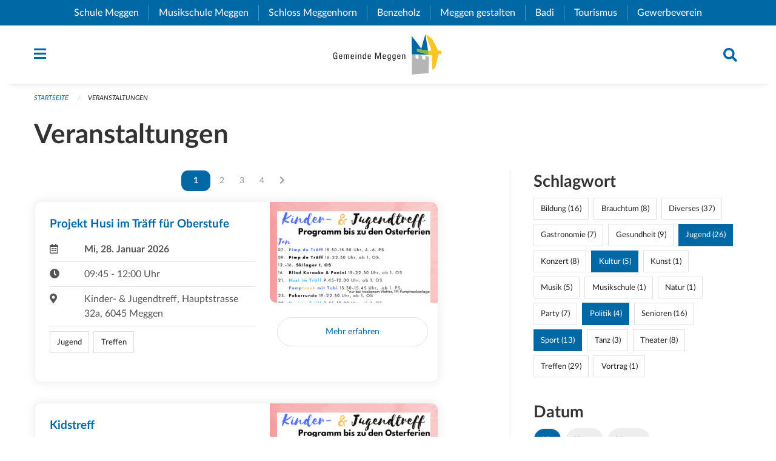

--- FILE ---
content_type: text/html; charset=UTF-8
request_url: https://www.meggen.ch/events?filter_keywords=&page=0&tags=Youth&tags=Politics&tags=Sports&tags=Culture
body_size: 24894
content:
<!DOCTYPE html>
<html
    class="no-js"
    lang="de-CH"
    xmlns="http://www.w3.org/1999/xhtml" data-version="2026.1">
<head>
    <meta charset="utf-8" />
    <meta name="viewport" content="width=device-width, initial-scale=1.0" />

    
    <meta name="intercoolerjs:use-actual-http-method" content="true" />

    <title id="page-title">
        Veranstaltungen
    </title>
    <!-- This site is running on the
          ___              ____               ____ _                 _
         / _ \ _ __   ___ / ___| _____   __  / ___| | ___  _   _  __| |
        | | | | '_ \ / _ \ |  _ / _ \ \ / / | |   | |/ _ \| | | |/ _` |
        | |_| | | | |  __/ |_| | (_) \ V /  | |___| | (_) | |_| | (_| |
         \___/|_| |_|\___|\____|\___/ \_/    \____|_|\___/ \__,_|\__,_|

         Have a look at the source code: https://onegov.readthedocs.org
     -->
    <link rel="stylesheet" type="text/css" href="https://www.meggen.ch/theme/onegov.town6.foundation-2026.1-ebc34cb74039ad6e67566ef6ce0e54a5bd6476b5.css">
    <link rel="stylesheet" type="text/css" href="https://www.meggen.ch/static/font-awesome5/css/all.min.css___2026.1">
    
    <style>.checkout-button {margin-right: 1rem}
.checkout-button:hover {margin-right: .5rem}

.calendar-day.calendar-day .calendar-day-date .date {width: auto}

form .redactor-editor li {display: list-item}

p, h1, h2, h3, h4, h5, h6, .page-text, .page-lead, .news-lead {
    -webkit-hyphens: none;
    -moz-hyphens: none;
    -ms-hyphens: none;
    hyphens: none
}

.page-text {font-size: 1.1rem;}

.homepage .testimonial .description {
     color: #fff;
}

.events h5 {
    -webkit-hyphens: auto;
    -moz-hyphens: auto;
    -ms-hyphens: auto;
    hyphens: auto;
}

[id^=page-directories] .contact-panel h3{display:none;}

@media screen and (max-width: 39.9375em) {
  #offCanvas {
    overflow-y: hidden !important;
  }
}

.more-list li:not(.medium-6) .list-lead { width: 100%}</style>
    
    
    
    <link rel="icon" type="image/png" href="https://www.meggen.ch/storage/b042fd6210ca7793aefc338c134b1690b7061aa8392d29952c57948ac2db674b" sizes="32x32">
    
    <link rel="icon" href="data:;base64,iVBORw0KGgo=">
    <meta name="theme-color" content="#0068a5">

    

<meta property="og:type" content="website" />
<meta property="og:url" content="https://www.meggen.ch/events?filter_keywords=&amp;page=0&amp;tags=Youth&amp;tags=Politics&amp;tags=Sports&amp;tags=Culture" />


<meta property="og:site_name" content="Gemeinde Meggen">
<meta property="og:description" content="Veranstaltungen">
<meta property="og:locale" content="de_CH">
<meta property="og:locale:alternate" content="fr_CH">

    
    
    <script type="text/javascript" nonce="/7VbMliZGVU1SJUDYC1Jnw==">
var _paq = window._paq = window._paq || [];
_paq.push(['trackPageView']);
_paq.push(['enableLinkTracking']);
(function() { 
  var u="https://stats.seantis.ch/";
  _paq.push(['setTrackerUrl', u+'piwik.php']);
  _paq.push(['setSiteId', '28']);
  var d=document, g=d.createElement('script'), s=d.getElementsByTagName('script')[0];
  g.type='text/javascript'; g.async=true; g.defer=true; g.src=u+'piwik.js'; s.parentNode.insertBefore(g,s);
})();
</script>
<link rel="stylesheet" type="text/css" href="https://www.meggen.ch/7da9c72a3b5f9e060b898ef7cd714b8a/common.bundle.css?15c0e4cb">
<link rel="stylesheet" type="text/css" href="https://www.meggen.ch/7da9c72a3b5f9e060b898ef7cd714b8a/chosen.bundle.css?df2ed9ff">
<link rel="stylesheet" type="text/css" href="https://www.meggen.ch/7da9c72a3b5f9e060b898ef7cd714b8a/geo-admin.bundle.css?0deacf46"></head>

<body data-mapbox-token="pk.eyJ1Ijoic2VhbnRpcyIsImEiOiJjaW02ZW92OXEwMDRpeG1rbXZ5ZXJxdmtlIn0.cYzFzNi7AB4vYJgokrPVwQ" id="page-events" class="is-logged-out occurrences-layout town-6" data-default-marker-color="#0068a5" data-default-lat="47.046368350404144" data-default-lon="8.373791559940582" data-default-zoom="2">
    <div class="off-canvas position-left" data-transition="overlap" id="offCanvas" data-off-canvas data-auto-focus="false" >
        <!-- Close button -->
        <div class="button-area">
            <button class="off-canvas-close-button" aria-label="Close menu" type="button" data-close>
                <i class="fa fa-times"></i>
            </button>
        </div>

        <!-- Menu -->
        <div class="navigation-area">
            
    <ul class="vertical menu side-navigation drilldown" data-auto-height="true" data-responsive-menu="drilldown medium-accordion" data-back-button="&lt;li class=&quot;js-drilldown-back&quot;&gt;&lt;a tabindex=&quot;0&quot;&gt;zurück&lt;/a&gt;&lt;/li&gt;">
        <li data-sortable-id="1">
            
    <a>
        <div class="navlink ">
            <span data-click-target="https://www.meggen.ch/topics/unsere-gemeinde">
                Unsere Gemeinde
                
    
        
        
        
        
        
    

                
    

            </span>
        </div>
    </a>
    
    
        <ul class="vertical menu nested ">
            
                <li data-sortable-id="6">
                    
    
    
        <a href="https://www.meggen.ch/topics/unsere-gemeinde/geoportal">
            <div class="navlink ">
                <span>
                    Geoportal
                    
    
        
        
        
        
        
    

                    
    

                </span>
            </div>
        </a>
    
    
        
    

                </li>
            
                <li data-sortable-id="7">
                    
    
    
        <a href="https://www.meggen.ch/topics/unsere-gemeinde/geschichte">
            <div class="navlink ">
                <span>
                    Geschichte
                    
    
        
        
        
        
        
    

                    
    

                </span>
            </div>
        </a>
    
    
        
    

                </li>
            
                <li data-sortable-id="16">
                    
    
    
        <a href="https://www.meggen.ch/topics/unsere-gemeinde/gemeinde-in-zahlen">
            <div class="navlink ">
                <span>
                    Gemeinde in Zahlen
                    
    
        
        
        
        
        
    

                    
    

                </span>
            </div>
        </a>
    
    
        
    

                </li>
            
                <li data-sortable-id="17">
                    
    
    
        <a href="https://www.meggen.ch/topics/unsere-gemeinde/standortvorteile">
            <div class="navlink ">
                <span>
                    Standortvorteile
                    
    
        
        
        
        
        
    

                    
    

                </span>
            </div>
        </a>
    
    
        
    

                </li>
            
                <li data-sortable-id="18">
                    
    
    
        <a href="https://www.meggen.ch/topics/unsere-gemeinde/unsere-patengemeinde">
            <div class="navlink ">
                <span>
                    Patengemeinde Romoos
                    
    
        
        
        
        
        
    

                    
    

                </span>
            </div>
        </a>
    
    
        
    

                </li>
            
                <li data-sortable-id="894">
                    
    <a>
        <div class="navlink ">
            <span data-click-target="https://www.meggen.ch/topics/unsere-gemeinde/sicherheit-1">
                Sicherheit
                
    
        
        
        
        
        
    

                
    

            </span>
        </div>
    </a>
    
    
        <ul class="vertical menu nested ">
            
                <li data-sortable-id="895">
                    
    
    
        <a href="https://www.meggen.ch/topics/unsere-gemeinde/sicherheit-1/notfalltreffpunkte">
            <div class="navlink ">
                <span>
                    Notfalltreffpunkte
                    
    
        
        
        
        
        
    

                    
    

                </span>
            </div>
        </a>
    
    
        
    

                </li>
            
                <li data-sortable-id="896">
                    
    
    
        <a href="https://www.meggen.ch/topics/unsere-gemeinde/sicherheit-1/notvorrat-persoenliche-vorsorge">
            <div class="navlink ">
                <span>
                    Notvorrat &amp; persönliche Vorsorge
                    
    
        
        
        
        
        
    

                    
    

                </span>
            </div>
        </a>
    
    
        
    

                </li>
            
                <li data-sortable-id="900">
                    
    
    
        <a href="https://www.meggen.ch/topics/unsere-gemeinde/sicherheit-1/ubersicht-bereich-sicherheit">
            <div class="navlink ">
                <span>
                    Übersicht Bereich Sicherheit
                    
    
        
        
        
        
        
    

                    
    

                </span>
            </div>
        </a>
    
    
        
    

                </li>
            
        </ul>
    

                </li>
            
        </ul>
    

        </li>
        <li data-sortable-id="2">
            
    <a>
        <div class="navlink ">
            <span data-click-target="https://www.meggen.ch/topics/dorfleben">
                Dorfleben
                
    
        
        
        
        
        
    

                
    

            </span>
        </div>
    </a>
    
    
        <ul class="vertical menu nested ">
            
                <li data-sortable-id="34">
                    
    
    
        <a href="https://www.meggen.ch/topics/dorfleben/wohnen">
            <div class="navlink ">
                <span>
                    Wohnen
                    
    
        
        
        
        
        
    

                    
    

                </span>
            </div>
        </a>
    
    
        
    

                </li>
            
                <li data-sortable-id="35">
                    
    
    
        <a href="https://www.meggen.ch/topics/dorfleben/arbeiten">
            <div class="navlink ">
                <span>
                    Arbeiten
                    
    
        
        
        
        
        
    

                    
    

                </span>
            </div>
        </a>
    
    
        
    

                </li>
            
                <li data-sortable-id="19">
                    
    <a>
        <div class="navlink ">
            <span data-click-target="https://www.meggen.ch/topics/dorfleben/kultur">
                Kultur
                
    
        
        
        
        
        
    

                
    

            </span>
        </div>
    </a>
    
    
        <ul class="vertical menu nested ">
            
                <li data-sortable-id="337">
                    
    
    
        <a href="https://www.meggen.ch/topics/dorfleben/kultur/kulturvereine-1">
            <div class="navlink ">
                <span>
                    Kulturvereine
                    
    
        
        
        
        
        
    

                    
    

                </span>
            </div>
        </a>
    
    
        
    

                </li>
            
                <li data-sortable-id="222">
                    
    
    
        <a href="https://www.meggen.ch/topics/dorfleben/kultur/kulturinstitutionen-und-betriebe">
            <div class="navlink ">
                <span>
                    Institutionen &amp; Betriebe
                    
    
        
        
        
        
        
    

                    
    

                </span>
            </div>
        </a>
    
    
        
    

                </li>
            
                <li data-sortable-id="224">
                    
    <a>
        <div class="navlink ">
            <span data-click-target="https://www.meggen.ch/topics/dorfleben/kultur/gelebte-traditionen">
                Gelebte Traditionen
                
    
        
        
        
        
        
    

                
    

            </span>
        </div>
    </a>
    
    
        <ul class="vertical menu nested ">
            
                <li data-sortable-id="226">
                    
    
    
        <a href="https://www.meggen.ch/topics/dorfleben/kultur/gelebte-traditionen/fasnacht">
            <div class="navlink ">
                <span>
                    Fasnacht
                    
    
        
        
        
        
        
    

                    
    

                </span>
            </div>
        </a>
    
    
        
    

                </li>
            
                <li data-sortable-id="228">
                    
    
    
        <a href="https://www.meggen.ch/topics/dorfleben/kultur/gelebte-traditionen/prozession">
            <div class="navlink ">
                <span>
                    Prozession
                    
    
        
        
        
        
        
    

                    
    

                </span>
            </div>
        </a>
    
    
        
    

                </li>
            
                <li data-sortable-id="361">
                    
    
    
        <a href="https://www.meggen.ch/topics/dorfleben/kultur/gelebte-traditionen/musig-am-see">
            <div class="navlink ">
                <span>
                    Musig am See
                    
    
        
        
        
        
        
    

                    
    

                </span>
            </div>
        </a>
    
    
        
    

                </li>
            
                <li data-sortable-id="227">
                    
    
    
        <a href="https://www.meggen.ch/topics/dorfleben/kultur/gelebte-traditionen/chilbi">
            <div class="navlink ">
                <span>
                    Chilbi
                    
    
        
        
        
        
        
    

                    
    

                </span>
            </div>
        </a>
    
    
        
    

                </li>
            
                <li data-sortable-id="242">
                    
    
    
        <a href="https://www.meggen.ch/topics/dorfleben/kultur/gelebte-traditionen/wuemmet">
            <div class="navlink ">
                <span>
                    Wümmet
                    
    
        
        
        
        
        
    

                    
    

                </span>
            </div>
        </a>
    
    
        
    

                </li>
            
                <li data-sortable-id="230">
                    
    
    
        <a href="https://www.meggen.ch/topics/dorfleben/kultur/gelebte-traditionen/wiehnachtsmaeaert">
            <div class="navlink ">
                <span>
                    Weihnachtsmarkt
                    
    
        
        
        
        
        
    

                    
    

                </span>
            </div>
        </a>
    
    
        
    

                </li>
            
                <li data-sortable-id="229">
                    
    
    
        <a href="https://www.meggen.ch/topics/dorfleben/kultur/gelebte-traditionen/st-niklaus">
            <div class="navlink ">
                <span>
                    St. Niklaus 
                    
    
        
        
        
        
        
    

                    
    

                </span>
            </div>
        </a>
    
    
        
    

                </li>
            
        </ul>
    

                </li>
            
                <li data-sortable-id="225">
                    
    
    
        <a href="https://www.meggen.ch/topics/dorfleben/kultur/kulturfoerderung-der-gemeinde">
            <div class="navlink ">
                <span>
                    Kulturförderung
                    
    
        
        
        
        
        
    

                    
    

                </span>
            </div>
        </a>
    
    
        
    

                </li>
            
                <li data-sortable-id="523">
                    
    <a>
        <div class="navlink ">
            <span data-click-target="https://www.meggen.ch/topics/dorfleben/kultur/kunstsammlung">
                Kunstsammlung
                
    
        
        
        
        
        
    

                
    

            </span>
        </div>
    </a>
    
    
        <ul class="vertical menu nested ">
            
                <li data-sortable-id="688">
                    
    
    
        <a href="https://www.meggen.ch/topics/dorfleben/kultur/kunstsammlung/kunstsammlung-der-gemeinde-meggen">
            <div class="navlink ">
                <span>
                    Kunstsammlung der Gemeinde Meggen
                    
    
        
        
        
        
        
    

                    
    

                </span>
            </div>
        </a>
    
    
        
    

                </li>
            
                <li data-sortable-id="617">
                    
    
    
        <a href="https://www.meggen.ch/topics/dorfleben/kultur/kunstsammlung/werke-aus-der-kunstsammlung-in-der-artothek">
            <div class="navlink ">
                <span>
                    Werke aus der Kunstsammlung in der Artothek
                    
    
        
        
        
        
        
    

                    
    

                </span>
            </div>
        </a>
    
    
        
    

                </li>
            
        </ul>
    

                </li>
            
        </ul>
    

                </li>
            
                <li data-sortable-id="36">
                    
    <a>
        <div class="navlink ">
            <span data-click-target="https://www.meggen.ch/topics/dorfleben/freizeit">
                Freizeit
                
    
        
        
        
        
        
    

                
    

            </span>
        </div>
    </a>
    
    
        <ul class="vertical menu nested ">
            
                <li data-sortable-id="245">
                    
    
    
        <a href="https://www.meggen.ch/topics/dorfleben/freizeit/fuss-und-spazierwege">
            <div class="navlink ">
                <span>
                    Fuss- und Spazierwege
                    
    
        
        
        
        
        
    

                    
    

                </span>
            </div>
        </a>
    
    
        
    

                </li>
            
                <li data-sortable-id="246">
                    
    
    
        <a href="https://www.meggen.ch/topics/dorfleben/freizeit/radwege">
            <div class="navlink ">
                <span>
                    Radwege
                    
    
        
        
        
        
        
    

                    
    

                </span>
            </div>
        </a>
    
    
        
    

                </li>
            
                <li data-sortable-id="248">
                    
    <a>
        <div class="navlink ">
            <span data-click-target="https://www.meggen.ch/topics/dorfleben/freizeit/naherholungsgebiete">
                Naherholungsgebiete
                
    
        
        
        
        
        
    

                
    

            </span>
        </div>
    </a>
    
    
        <ul class="vertical menu nested ">
            
                <li data-sortable-id="249">
                    
    
    
        <a href="https://www.meggen.ch/topics/dorfleben/freizeit/naherholungsgebiete/der-see">
            <div class="navlink ">
                <span>
                    Vierwaldstättersee
                    
    
        
        
        
        
        
    

                    
    

                </span>
            </div>
        </a>
    
    
        
    

                </li>
            
                <li data-sortable-id="250">
                    
    
    
        <a href="https://www.meggen.ch/topics/dorfleben/freizeit/naherholungsgebiete/meggerwald">
            <div class="navlink ">
                <span>
                    Meggerwald
                    
    
        
        
        
        
        
    

                    
    

                </span>
            </div>
        </a>
    
    
        
    

                </li>
            
                <li data-sortable-id="335">
                    
    
    
        <a href="https://www.meggen.ch/topics/dorfleben/freizeit/naherholungsgebiete/naturlehrpfad">
            <div class="navlink ">
                <span>
                    Naturlehrpfad
                    
    
        
        
        
        
        
    

                    
    

                </span>
            </div>
        </a>
    
    
        
    

                </li>
            
                <li data-sortable-id="336">
                    
    
    
        <a href="https://www.meggen.ch/topics/dorfleben/freizeit/naherholungsgebiete/parks">
            <div class="navlink ">
                <span>
                    Parks
                    
    
        
        
        
        
        
    

                    
    

                </span>
            </div>
        </a>
    
    
        
    

                </li>
            
        </ul>
    

                </li>
            
                <li data-sortable-id="247">
                    
    
    
        <a href="https://www.meggen.ch/topics/dorfleben/freizeit/spielplaetze">
            <div class="navlink ">
                <span>
                    Spielplätze
                    
    
        
        
        
        
        
    

                    
    

                </span>
            </div>
        </a>
    
    
        
    

                </li>
            
                <li data-sortable-id="339">
                    
    
    
        <a href="https://www.meggen.ch/topics/dorfleben/freizeit/kinder-und-jugendtreff">
            <div class="navlink ">
                <span>
                    Kinder- und Jugendtreff
                    
    
        
        
        
        
        
    

                    
    

                </span>
            </div>
        </a>
    
    
        
    

                </li>
            
        </ul>
    

                </li>
            
                <li data-sortable-id="243">
                    
    <a>
        <div class="navlink ">
            <span data-click-target="https://www.meggen.ch/topics/dorfleben/sport">
                Sport
                
    
        
        
        
        
        
    

                
    

            </span>
        </div>
    </a>
    
    
        <ul class="vertical menu nested ">
            
                <li data-sortable-id="340">
                    
    
    
        <a href="https://www.meggen.ch/topics/dorfleben/sport/sportvereine-1">
            <div class="navlink ">
                <span>
                    Sportvereine
                    
    
        
        
        
        
        
    

                    
    

                </span>
            </div>
        </a>
    
    
        
    

                </li>
            
                <li data-sortable-id="341">
                    
    
    
        <a href="https://www.meggen.ch/topics/dorfleben/sport/sporttag">
            <div class="navlink ">
                <span>
                    Megger Sporttag
                    
    
        
        
        
        
        
    

                    
    

                </span>
            </div>
        </a>
    
    
        
    

                </li>
            
                <li data-sortable-id="342">
                    
    
    
        <a href="https://www.meggen.ch/topics/dorfleben/sport/badi-meggen">
            <div class="navlink ">
                <span>
                    Badi Meggen
                    
    
        
        
        
        
        
    

                    
    

                </span>
            </div>
        </a>
    
    
        
    

                </li>
            
                <li data-sortable-id="345">
                    
    
    
        <a href="https://www.meggen.ch/topics/dorfleben/sport/sportanlagen-hofmatt">
            <div class="navlink ">
                <span>
                    Sportanlagen Hofmatt
                    
    
        
        
        
        
        
    

                    
    

                </span>
            </div>
        </a>
    
    
        
    

                </li>
            
                <li data-sortable-id="663">
                    
    
    
        <a href="https://www.meggen.ch/topics/dorfleben/sport/hallenbad-hofmatt">
            <div class="navlink ">
                <span>
                    Hallenbad Hofmatt
                    
    
        
        
        
        
        
    

                    
    

                </span>
            </div>
        </a>
    
    
        
    

                </li>
            
                <li data-sortable-id="343">
                    
    
    
        <a href="https://www.meggen.ch/topics/dorfleben/sport/motor-ruder-und-segelbootshafen">
            <div class="navlink ">
                <span>
                    Bootshäfen
                    
    
        
        
        
        
        
    

                    
    

                </span>
            </div>
        </a>
    
    
        
    

                </li>
            
                <li data-sortable-id="354">
                    
    
    
        <a href="https://www.meggen.ch/topics/dorfleben/sport/vita-parcours">
            <div class="navlink ">
                <span>
                    Vita-Parcours
                    
    
        
        
        
        
        
    

                    
    

                </span>
            </div>
        </a>
    
    
        
    

                </li>
            
        </ul>
    

                </li>
            
                <li data-sortable-id="492">
                    
    <a>
        <div class="navlink ">
            <span data-click-target="https://www.meggen.ch/topics/dorfleben/vereine">
                Vereine
                
    
        
        
        
        
        
    

                
    

            </span>
        </div>
    </a>
    
    
        <ul class="vertical menu nested ">
            
                <li data-sortable-id="564">
                    
    
    
        <a href="https://www.meggen.ch/topics/dorfleben/vereine/guuggenmusigen-und-fasnacht">
            <div class="navlink ">
                <span>
                    Guuggenmusigen und Fasnacht
                    
    
        
        
        
        
        
    

                    
    

                </span>
            </div>
        </a>
    
    
        
    

                </li>
            
                <li data-sortable-id="565">
                    
    
    
        <a href="https://www.meggen.ch/topics/dorfleben/vereine/sportvereine">
            <div class="navlink ">
                <span>
                    Sportvereine
                    
    
        
        
        
        
        
    

                    
    

                </span>
            </div>
        </a>
    
    
        
    

                </li>
            
                <li data-sortable-id="566">
                    
    
    
        <a href="https://www.meggen.ch/topics/dorfleben/vereine/natur-und-umwelt">
            <div class="navlink ">
                <span>
                    Natur und Umwelt
                    
    
        
        
        
        
        
    

                    
    

                </span>
            </div>
        </a>
    
    
        
    

                </li>
            
                <li data-sortable-id="567">
                    
    
    
        <a href="https://www.meggen.ch/topics/dorfleben/vereine/bildung">
            <div class="navlink ">
                <span>
                    Bildung
                    
    
        
        
        
        
        
    

                    
    

                </span>
            </div>
        </a>
    
    
        
    

                </li>
            
                <li data-sortable-id="568">
                    
    
    
        <a href="https://www.meggen.ch/topics/dorfleben/vereine/integration-und-bildung">
            <div class="navlink ">
                <span>
                    Integration und Soziales
                    
    
        
        
        
        
        
    

                    
    

                </span>
            </div>
        </a>
    
    
        
    

                </li>
            
                <li data-sortable-id="569">
                    
    
    
        <a href="https://www.meggen.ch/topics/dorfleben/vereine/gewerbe">
            <div class="navlink ">
                <span>
                    Gewerbe
                    
    
        
        
        
        
        
    

                    
    

                </span>
            </div>
        </a>
    
    
        
    

                </li>
            
                <li data-sortable-id="570">
                    
    
    
        <a href="https://www.meggen.ch/topics/dorfleben/vereine/verschiedenes">
            <div class="navlink ">
                <span>
                    Verschiedenes
                    
    
        
        
        
        
        
    

                    
    

                </span>
            </div>
        </a>
    
    
        
    

                </li>
            
        </ul>
    

                </li>
            
                <li data-sortable-id="39">
                    
    
    
        <a href="https://www.meggen.ch/topics/dorfleben/pfarreien">
            <div class="navlink ">
                <span>
                    Kirchgemeinden
                    
    
        
        
        
        
        
    

                    
    

                </span>
            </div>
        </a>
    
    
        
    

                </li>
            
                <li data-sortable-id="562">
                    
    
    
        <a href="https://www.meggen.ch/topics/dorfleben/mobilitaet">
            <div class="navlink ">
                <span>
                    Mobilität
                    
    
        
        
        
        
        
    

                    
    

                </span>
            </div>
        </a>
    
    
        
    

                </li>
            
        </ul>
    

        </li>
        <li data-sortable-id="3">
            
    <a>
        <div class="navlink ">
            <span data-click-target="https://www.meggen.ch/topics/verwaltung-politik">
                Verwaltung &amp; Politik
                
    
        
        
        
        
        
    

                
    

            </span>
        </div>
    </a>
    
    
        <ul class="vertical menu nested ">
            
                <li data-sortable-id="241">
                    
    
    
        <a href="https://www.meggen.ch/topics/verwaltung-politik/personenregister">
            <div class="navlink ">
                <span>
                    Personenregister
                    
    
        
        
        
        
        
    

                    
    

                </span>
            </div>
        </a>
    
    
        
    

                </li>
            
                <li data-sortable-id="43">
                    
    <a>
        <div class="navlink ">
            <span data-click-target="https://www.meggen.ch/topics/verwaltung-politik/abteilungen-stabsstellen">
                Abteilungen &amp; Stabsstellen
                
    
        
        
        
        
        
    

                
    

            </span>
        </div>
    </a>
    
    
        <ul class="vertical menu nested ">
            
                <li data-sortable-id="301">
                    
    <a>
        <div class="navlink ">
            <span data-click-target="https://www.meggen.ch/topics/verwaltung-politik/abteilungen-stabsstellen/bildung">
                Abteilung Bildung
                
    
        
        
        
        
        
    

                
    

            </span>
        </div>
    </a>
    
    
        <ul class="vertical menu nested ">
            
                <li data-sortable-id="372">
                    
    
    
        <a href="https://www.meggen.ch/topics/verwaltung-politik/abteilungen-stabsstellen/bildung/bildungskommission">
            <div class="navlink ">
                <span>
                    Bildungskommission
                    
    
        
        
        
        
        
    

                    
    

                </span>
            </div>
        </a>
    
    
        
    

                </li>
            
        </ul>
    

                </li>
            
                <li data-sortable-id="286">
                    
    <a>
        <div class="navlink ">
            <span data-click-target="https://www.meggen.ch/topics/verwaltung-politik/abteilungen-stabsstellen/finanzen-steuern">
                Abteilung Finanzen / Steuern
                
    
        
        
        
        
        
    

                
    

            </span>
        </div>
    </a>
    
    
        <ul class="vertical menu nested ">
            
                <li data-sortable-id="293">
                    
    <a>
        <div class="navlink ">
            <span data-click-target="https://www.meggen.ch/topics/verwaltung-politik/abteilungen-stabsstellen/finanzen-steuern/dienstbereiche">
                Dienstbereiche
                
    
        
        
        
        
        
    

                
    

            </span>
        </div>
    </a>
    
    
        <ul class="vertical menu nested ">
            
                <li data-sortable-id="294">
                    
    
    
        <a href="https://www.meggen.ch/topics/verwaltung-politik/abteilungen-stabsstellen/finanzen-steuern/dienstbereiche/buchhaltung-gemeindekasse">
            <div class="navlink ">
                <span>
                    Buchhaltung / Gemeindekasse
                    
    
        
        
        
        
        
    

                    
    

                </span>
            </div>
        </a>
    
    
        
    

                </li>
            
                <li data-sortable-id="295">
                    
    
    
        <a href="https://www.meggen.ch/topics/verwaltung-politik/abteilungen-stabsstellen/finanzen-steuern/dienstbereiche/gemeindeammannnamt">
            <div class="navlink ">
                <span>
                    Gemeindeammannamt
                    
    
        
        
        
        
        
    

                    
    

                </span>
            </div>
        </a>
    
    
        
    

                </li>
            
                <li data-sortable-id="296">
                    
    
    
        <a href="https://www.meggen.ch/topics/verwaltung-politik/abteilungen-stabsstellen/finanzen-steuern/dienstbereiche/steuern">
            <div class="navlink ">
                <span>
                    Steuern
                    
    
        
        
        
        
        
    

                    
    

                </span>
            </div>
        </a>
    
    
        
    

                </li>
            
                <li data-sortable-id="297">
                    
    
    
        <a href="https://www.meggen.ch/topics/verwaltung-politik/abteilungen-stabsstellen/finanzen-steuern/dienstbereiche/betreibungsamt">
            <div class="navlink ">
                <span>
                    Betreibungsamt
                    
    
        
        
        
        
        
    

                    
    

                </span>
            </div>
        </a>
    
    
        
    

                </li>
            
        </ul>
    

                </li>
            
                <li data-sortable-id="298">
                    
    
    
        <a href="https://www.meggen.ch/topics/verwaltung-politik/abteilungen-stabsstellen/finanzen-steuern/online-dienste">
            <div class="navlink ">
                <span>
                    Online-Dienste
                    
    
        
        
        
        
        
    

                    
    

                </span>
            </div>
        </a>
    
    
        
    

                </li>
            
                <li data-sortable-id="299">
                    
    
    
        <a href="https://www.meggen.ch/topics/verwaltung-politik/abteilungen-stabsstellen/finanzen-steuern/publikationen">
            <div class="navlink ">
                <span>
                    Publikationen
                    
    
        
        
        
        
        
    

                    
    

                </span>
            </div>
        </a>
    
    
        
    

                </li>
            
                <li data-sortable-id="300">
                    
    
    
        <a href="https://www.meggen.ch/topics/verwaltung-politik/abteilungen-stabsstellen/finanzen-steuern/externe-links">
            <div class="navlink ">
                <span>
                    Externe Links
                    
    
        
        
        
        
        
    

                    
    

                </span>
            </div>
        </a>
    
    
        
    

                </li>
            
                <li data-sortable-id="287">
                    
    
    
        <a href="https://www.meggen.ch/topics/verwaltung-politik/abteilungen-stabsstellen/finanzen-steuern/steuerattraktivitaet-als-ziel">
            <div class="navlink ">
                <span>
                    Steuerattraktivität als Ziel
                    
    
        
        
        
        
        
    

                    
    

                </span>
            </div>
        </a>
    
    
        
    

                </li>
            
        </ul>
    

                </li>
            
                <li data-sortable-id="64">
                    
    <a>
        <div class="navlink ">
            <span data-click-target="https://www.meggen.ch/topics/verwaltung-politik/abteilungen-stabsstellen/einwohnerkontrolle">
                Abteilung Gemeindekanzlei
                
    
        
        
        
        
        
    

                
    

            </span>
        </div>
    </a>
    
    
        <ul class="vertical menu nested ">
            
                <li data-sortable-id="183">
                    
    <a>
        <div class="navlink ">
            <span data-click-target="https://www.meggen.ch/topics/verwaltung-politik/abteilungen-stabsstellen/einwohnerkontrolle/ahv-zweigstelle">
                AHV-Zweigstelle
                
    
        
        
        
        
        
    

                
    

            </span>
        </div>
    </a>
    
    
        <ul class="vertical menu nested ">
            
                <li data-sortable-id="184">
                    
    
    
        <a href="https://www.meggen.ch/topics/verwaltung-politik/abteilungen-stabsstellen/einwohnerkontrolle/ahv-zweigstelle/online-dienste">
            <div class="navlink ">
                <span>
                    Formulare und Merkblätter
                    
    
        
        
        
        
        
    

                    
    

                </span>
            </div>
        </a>
    
    
        
    

                </li>
            
                <li data-sortable-id="185">
                    
    
    
        <a href="https://www.meggen.ch/topics/verwaltung-politik/abteilungen-stabsstellen/einwohnerkontrolle/ahv-zweigstelle/externe-links">
            <div class="navlink ">
                <span>
                    Wichtige Links
                    
    
        
        
        
        
        
    

                    
    

                </span>
            </div>
        </a>
    
    
        
    

                </li>
            
        </ul>
    

                </li>
            
                <li data-sortable-id="207">
                    
    <a>
        <div class="navlink ">
            <span data-click-target="https://www.meggen.ch/topics/verwaltung-politik/abteilungen-stabsstellen/einwohnerkontrolle/depoteinlage">
                Depoteinlage
                
    
        
        
        
        
        
    

                
    

            </span>
        </div>
    </a>
    
    
        <ul class="vertical menu nested ">
            
                <li data-sortable-id="364">
                    
    
    
        <a href="https://www.meggen.ch/topics/verwaltung-politik/abteilungen-stabsstellen/einwohnerkontrolle/depoteinlage/bestattungsanordnung-bei-der-gemeinde-meggen-hinterlegen">
            <div class="navlink ">
                <span>
                    Bestattungsanordnung bei der Gemeinde Meggen hinterlegen
                    
    
        
        
        
        
        
    

                    
    

                </span>
            </div>
        </a>
    
    
        
    

                </li>
            
        </ul>
    

                </li>
            
                <li data-sortable-id="231">
                    
    <a>
        <div class="navlink ">
            <span data-click-target="https://www.meggen.ch/topics/verwaltung-politik/abteilungen-stabsstellen/einwohnerkontrolle/einbuergerungen">
                Einbürgerungen
                
    
        
        
        
        
        
    

                
    

            </span>
        </div>
    </a>
    
    
        <ul class="vertical menu nested ">
            
                <li data-sortable-id="313">
                    
    
    
        <a href="https://www.meggen.ch/topics/verwaltung-politik/abteilungen-stabsstellen/einwohnerkontrolle/einbuergerungen/einbuergerung-auslaendischer-staatsangehoeriger-in-der-schweiz-inkl-buergerrecht-des-kantons-luzern-und-der-gemeinde-meggen">
            <div class="navlink ">
                <span>
                    Einbürgerung ausländischer Staatsangehöriger in der Schweiz (inkl. Bürgerrecht des Kantons Luzern und der Gemeinde Meggen)
                    
    
        
        
        
        
        
    

                    
    

                </span>
            </div>
        </a>
    
    
        
    

                </li>
            
                <li data-sortable-id="312">
                    
    <a>
        <div class="navlink ">
            <span data-click-target="https://www.meggen.ch/topics/verwaltung-politik/abteilungen-stabsstellen/einwohnerkontrolle/einbuergerungen/einbuergerung-von-schweizerinnen-und-schweizern-in-meggen">
                Einbürgerung von Schweizerinnen und Schweizern in Meggen
                
    
        
        
        
        
        
    

                
    

            </span>
        </div>
    </a>
    
    
        <ul class="vertical menu nested ">
            
                <li data-sortable-id="475">
                    
    
    
        <a href="https://www.meggen.ch/topics/verwaltung-politik/abteilungen-stabsstellen/einwohnerkontrolle/einbuergerungen/einbuergerung-von-schweizerinnen-und-schweizern-in-meggen/gesuch-fuer-schweizer-staatsangehoerige-um-erteilung-des-buergerrechtes-der-gemeinde-meggen-und-des-kantons-luzern">
            <div class="navlink ">
                <span>
                    Gesuch für Schweizer Staatsangehörige um Erteilung des Bürgerrechtes der Gemeinde Meggen und des Kantons Luzern
                    
    
        
        
        
        
        
    

                    
    

                </span>
            </div>
        </a>
    
    
        
    

                </li>
            
                <li data-sortable-id="357">
                    
    
    
        <a href="https://www.meggen.ch/topics/verwaltung-politik/abteilungen-stabsstellen/einwohnerkontrolle/einbuergerungen/einbuergerung-von-schweizerinnen-und-schweizern-in-meggen/merkblatt-fuer-schweizer-gesuchstellende">
            <div class="navlink ">
                <span>
                    Merkblatt für schweizer Gesuchstellende
                    
    
        
        
        
        
        
    

                    
    

                </span>
            </div>
        </a>
    
    
        
    

                </li>
            
        </ul>
    

                </li>
            
        </ul>
    

                </li>
            
                <li data-sortable-id="193">
                    
    <a>
        <div class="navlink ">
            <span data-click-target="https://www.meggen.ch/topics/verwaltung-politik/abteilungen-stabsstellen/einwohnerkontrolle/einwohnerkontrolle">
                Einwohnerkontrolle
                
    
        
        
        
        
        
    

                
    

            </span>
        </div>
    </a>
    
    
        <ul class="vertical menu nested ">
            
                <li data-sortable-id="194">
                    
    
    
        <a href="https://www.meggen.ch/topics/verwaltung-politik/abteilungen-stabsstellen/einwohnerkontrolle/einwohnerkontrolle/adressauskunft">
            <div class="navlink ">
                <span>
                    Adressauskunft
                    
    
        
        
        
        
        
    

                    
    

                </span>
            </div>
        </a>
    
    
        
    

                </li>
            
                <li data-sortable-id="467">
                    
    
    
        <a href="https://www.meggen.ch/topics/verwaltung-politik/abteilungen-stabsstellen/einwohnerkontrolle/einwohnerkontrolle/fischerpatent">
            <div class="navlink ">
                <span>
                    Fischerpatent
                    
    
        
        
        
        
        
    

                    
    

                </span>
            </div>
        </a>
    
    
        
    

                </li>
            
                <li data-sortable-id="195">
                    
    
    
        <a href="https://www.meggen.ch/topics/verwaltung-politik/abteilungen-stabsstellen/einwohnerkontrolle/einwohnerkontrolle/interimsausweis">
            <div class="navlink ">
                <span>
                    Interimsausweis
                    
    
        
        
        
        
        
    

                    
    

                </span>
            </div>
        </a>
    
    
        
    

                </li>
            
                <li data-sortable-id="196">
                    
    
    
        <a href="https://www.meggen.ch/topics/verwaltung-politik/abteilungen-stabsstellen/einwohnerkontrolle/einwohnerkontrolle/lebensbestaetigung">
            <div class="navlink ">
                <span>
                    Lebensbestätigung
                    
    
        
        
        
        
        
    

                    
    

                </span>
            </div>
        </a>
    
    
        
    

                </li>
            
                <li data-sortable-id="197">
                    
    
    
        <a href="https://www.meggen.ch/topics/verwaltung-politik/abteilungen-stabsstellen/einwohnerkontrolle/einwohnerkontrolle/mieterwechsel-drittmeldepflicht-der-liegenschaftsverwaltungen-und-eigentuemer">
            <div class="navlink ">
                <span>
                    Mieterwechsel – Drittmeldepflicht der Liegenschaftsverwaltungen und Eigentümer
                    
    
        
        
        
        
        
    

                    
    

                </span>
            </div>
        </a>
    
    
        
    

                </li>
            
                <li data-sortable-id="305">
                    
    
    
        <a href="https://www.meggen.ch/topics/verwaltung-politik/abteilungen-stabsstellen/einwohnerkontrolle/einwohnerkontrolle/wohnsitzbestaetigung-1">
            <div class="navlink ">
                <span>
                    Wohnsitzbestätigung
                    
    
        
        
        
        
        
    

                    
    

                </span>
            </div>
        </a>
    
    
        
    

                </li>
            
                <li data-sortable-id="199">
                    
    <a>
        <div class="navlink ">
            <span data-click-target="https://www.meggen.ch/topics/verwaltung-politik/abteilungen-stabsstellen/einwohnerkontrolle/einwohnerkontrolle/zuzug-wegzug-umzug">
                Zuzug, Wegzug, Umzug
                
    
        
        
        
        
        
    

                
    

            </span>
        </div>
    </a>
    
    
        <ul class="vertical menu nested ">
            
                <li data-sortable-id="202">
                    
    
    
        <a href="https://www.meggen.ch/topics/verwaltung-politik/abteilungen-stabsstellen/einwohnerkontrolle/einwohnerkontrolle/zuzug-wegzug-umzug/anmeldung-wochenaufenthalt">
            <div class="navlink ">
                <span>
                    Anmeldung Wochenaufenthalt
                    
    
        
        
        
        
        
    

                    
    

                </span>
            </div>
        </a>
    
    
        
    

                </li>
            
                <li data-sortable-id="203">
                    
    
    
        <a href="https://www.meggen.ch/topics/verwaltung-politik/abteilungen-stabsstellen/einwohnerkontrolle/einwohnerkontrolle/zuzug-wegzug-umzug/umzug-innerhalb-meggen">
            <div class="navlink ">
                <span>
                    Umzug innerhalb Meggen
                    
    
        
        
        
        
        
    

                    
    

                </span>
            </div>
        </a>
    
    
        
    

                </li>
            
                <li data-sortable-id="200">
                    
    
    
        <a href="https://www.meggen.ch/topics/verwaltung-politik/abteilungen-stabsstellen/einwohnerkontrolle/einwohnerkontrolle/zuzug-wegzug-umzug/was-ist-eumzug">
            <div class="navlink ">
                <span>
                    Was ist eUmzug?
                    
    
        
        
        
        
        
    

                    
    

                </span>
            </div>
        </a>
    
    
        
    

                </li>
            
                <li data-sortable-id="204">
                    
    
    
        <a href="https://www.meggen.ch/topics/verwaltung-politik/abteilungen-stabsstellen/einwohnerkontrolle/einwohnerkontrolle/zuzug-wegzug-umzug/wegzug-von-meggen">
            <div class="navlink ">
                <span>
                    Wegzug von Meggen
                    
    
        
        
        
        
        
    

                    
    

                </span>
            </div>
        </a>
    
    
        
    

                </li>
            
                <li data-sortable-id="201">
                    
    
    
        <a href="https://www.meggen.ch/topics/verwaltung-politik/abteilungen-stabsstellen/einwohnerkontrolle/einwohnerkontrolle/zuzug-wegzug-umzug/zuzug-in-meggen">
            <div class="navlink ">
                <span>
                    Zuzug nach Meggen
                    
    
        
        
        
        
        
    

                    
    

                </span>
            </div>
        </a>
    
    
        
    

                </li>
            
        </ul>
    

                </li>
            
        </ul>
    

                </li>
            
                <li data-sortable-id="629">
                    
    
    
        <a href="https://www.meggen.ch/topics/verwaltung-politik/abteilungen-stabsstellen/einwohnerkontrolle/regionales-arbeitsvermittlungszentrum">
            <div class="navlink ">
                <span>
                    Regionales Arbeitsvermittlungszentrum
                    
    
        
        
        
        
        
    

                    
    

                </span>
            </div>
        </a>
    
    
        
    

                </li>
            
                <li data-sortable-id="191">
                    
    <a>
        <div class="navlink ">
            <span data-click-target="https://www.meggen.ch/topics/verwaltung-politik/abteilungen-stabsstellen/einwohnerkontrolle/sondersteuern">
                Sondersteuern
                
    
        
        
        
        
        
    

                
    

            </span>
        </div>
    </a>
    
    
        <ul class="vertical menu nested ">
            
                <li data-sortable-id="238">
                    
    <a>
        <div class="navlink ">
            <span data-click-target="https://www.meggen.ch/topics/verwaltung-politik/abteilungen-stabsstellen/einwohnerkontrolle/sondersteuern/erbschaftssteuern">
                Erbschaftssteuern
                
    
        
        
        
        
        
    

                
    

            </span>
        </div>
    </a>
    
    
        <ul class="vertical menu nested ">
            
                <li data-sortable-id="363">
                    
    
    
        <a href="https://www.meggen.ch/topics/verwaltung-politik/abteilungen-stabsstellen/einwohnerkontrolle/sondersteuern/erbschaftssteuern/reglement-ueber-den-bezug-der-nachkommenserbschaftssteuer">
            <div class="navlink ">
                <span>
                    Reglement über den Bezug der Nachkommenserbschaftssteuer
                    
    
        
        
        
        
        
    

                    
    

                </span>
            </div>
        </a>
    
    
        
    

                </li>
            
        </ul>
    

                </li>
            
                <li data-sortable-id="237">
                    
    
    
        <a href="https://www.meggen.ch/topics/verwaltung-politik/abteilungen-stabsstellen/einwohnerkontrolle/sondersteuern/grundstueckgewinnsteuer">
            <div class="navlink ">
                <span>
                    Grundstückgewinnsteuer
                    
    
        
        
        
        
        
    

                    
    

                </span>
            </div>
        </a>
    
    
        
    

                </li>
            
                <li data-sortable-id="236">
                    
    
    
        <a href="https://www.meggen.ch/topics/verwaltung-politik/abteilungen-stabsstellen/einwohnerkontrolle/sondersteuern/handaenderungssteuer">
            <div class="navlink ">
                <span>
                    Handänderungssteuer
                    
    
        
        
        
        
        
    

                    
    

                </span>
            </div>
        </a>
    
    
        
    

                </li>
            
        </ul>
    

                </li>
            
                <li data-sortable-id="192">
                    
    <a>
        <div class="navlink ">
            <span data-click-target="https://www.meggen.ch/topics/verwaltung-politik/abteilungen-stabsstellen/einwohnerkontrolle/teilungsamt">
                Teilungsamt
                
    
        
        
        
        
        
    

                
    

            </span>
        </div>
    </a>
    
    
        <ul class="vertical menu nested ">
            
                <li data-sortable-id="349">
                    
    <a>
        <div class="navlink ">
            <span data-click-target="https://www.meggen.ch/topics/verwaltung-politik/abteilungen-stabsstellen/einwohnerkontrolle/teilungsamt/publikationen">
                Publikationen
                
    
        
        
        
        
        
    

                
    

            </span>
        </div>
    </a>
    
    
        <ul class="vertical menu nested ">
            
                <li data-sortable-id="351">
                    
    
    
        <a href="https://www.meggen.ch/topics/verwaltung-politik/abteilungen-stabsstellen/einwohnerkontrolle/teilungsamt/publikationen/merkblatt-rechte-und-pflichten-der-erben">
            <div class="navlink ">
                <span>
                    Merkblatt Rechte und Pflichten der Erben
                    
    
        
        
        
        
        
    

                    
    

                </span>
            </div>
        </a>
    
    
        
    

                </li>
            
                <li data-sortable-id="350">
                    
    
    
        <a href="https://www.meggen.ch/topics/verwaltung-politik/abteilungen-stabsstellen/einwohnerkontrolle/teilungsamt/publikationen/merkblatt-todesfall">
            <div class="navlink ">
                <span>
                    Merkblatt Todesfall
                    
    
        
        
        
        
        
    

                    
    

                </span>
            </div>
        </a>
    
    
        
    

                </li>
            
        </ul>
    

                </li>
            
                <li data-sortable-id="235">
                    
    
    
        <a href="https://www.meggen.ch/topics/verwaltung-politik/abteilungen-stabsstellen/einwohnerkontrolle/teilungsamt/verfahren">
            <div class="navlink ">
                <span>
                    Verfahren
                    
    
        
        
        
        
        
    

                    
    

                </span>
            </div>
        </a>
    
    
        
    

                </li>
            
        </ul>
    

                </li>
            
        </ul>
    

                </li>
            
                <li data-sortable-id="135">
                    
    <a>
        <div class="navlink ">
            <span data-click-target="https://www.meggen.ch/topics/verwaltung-politik/abteilungen-stabsstellen/jugend-sport-vereine">
                Abteilung Jugend / Sport / Vereine
                
    
        
        
        
        
        
    

                
    

            </span>
        </div>
    </a>
    
    
        <ul class="vertical menu nested ">
            
                <li data-sortable-id="178">
                    
    <a>
        <div class="navlink ">
            <span data-click-target="https://www.meggen.ch/topics/verwaltung-politik/abteilungen-stabsstellen/jugend-sport-vereine/offene-kinder-und-jugendarbeit">
                Offene Kinder- und Jugendarbeit
                
    
        
        
        
        
        
    

                
    

            </span>
        </div>
    </a>
    
    
        <ul class="vertical menu nested ">
            
                <li data-sortable-id="216">
                    
    
    
        <a href="https://www.meggen.ch/topics/verwaltung-politik/abteilungen-stabsstellen/jugend-sport-vereine/offene-kinder-und-jugendarbeit/publikationen">
            <div class="navlink ">
                <span>
                    Publikationen
                    
    
        
        
        
        
        
    

                    
    

                </span>
            </div>
        </a>
    
    
        
    

                </li>
            
                <li data-sortable-id="179">
                    
    
    
        <a href="https://www.meggen.ch/topics/verwaltung-politik/abteilungen-stabsstellen/jugend-sport-vereine/offene-kinder-und-jugendarbeit/wichtige-links">
            <div class="navlink ">
                <span>
                    Wichtige Links
                    
    
        
        
        
        
        
    

                    
    

                </span>
            </div>
        </a>
    
    
        
    

                </li>
            
        </ul>
    

                </li>
            
                <li data-sortable-id="180">
                    
    <a>
        <div class="navlink ">
            <span data-click-target="https://www.meggen.ch/topics/verwaltung-politik/abteilungen-stabsstellen/jugend-sport-vereine/jugend-sport-und-vereine">
                Jugend, Sport und Vereine
                
    
        
        
        
        
        
    

                
    

            </span>
        </div>
    </a>
    
    
        <ul class="vertical menu nested ">
            
                <li data-sortable-id="181">
                    
    
    
        <a href="https://www.meggen.ch/topics/verwaltung-politik/abteilungen-stabsstellen/jugend-sport-vereine/jugend-sport-und-vereine/publikationen">
            <div class="navlink ">
                <span>
                    Publikationen
                    
    
        
        
        
        
        
    

                    
    

                </span>
            </div>
        </a>
    
    
        
    

                </li>
            
                <li data-sortable-id="182">
                    
    
    
        <a href="https://www.meggen.ch/topics/verwaltung-politik/abteilungen-stabsstellen/jugend-sport-vereine/jugend-sport-und-vereine/wichtige-links">
            <div class="navlink ">
                <span>
                    Wichtige Links
                    
    
        
        
        
        
        
    

                    
    

                </span>
            </div>
        </a>
    
    
        
    

                </li>
            
        </ul>
    

                </li>
            
                <li data-sortable-id="358">
                    
    
    
        <a href="https://www.meggen.ch/topics/verwaltung-politik/abteilungen-stabsstellen/jugend-sport-vereine/forum-jugend-und-sport">
            <div class="navlink ">
                <span>
                    Forum Kinder, Jugend und Sport
                    
    
        
        
        
        
        
    

                    
    

                </span>
            </div>
        </a>
    
    
        
    

                </li>
            
                <li data-sortable-id="355">
                    
    
    
        <a href="https://www.meggen.ch/topics/verwaltung-politik/abteilungen-stabsstellen/jugend-sport-vereine/vereine">
            <div class="navlink ">
                <span>
                    Vereinsliste
                    
    
        
        
        
        
        
    

                    
    

                </span>
            </div>
        </a>
    
    
        
    

                </li>
            
        </ul>
    

                </li>
            
                <li data-sortable-id="142">
                    
    <a>
        <div class="navlink ">
            <span data-click-target="https://www.meggen.ch/topics/verwaltung-politik/abteilungen-stabsstellen/kultur">
                Abteilung Kultur
                
    
        
        
        
        
        
    

                
    

            </span>
        </div>
    </a>
    
    
        <ul class="vertical menu nested ">
            
                <li data-sortable-id="156">
                    
    
    
        <a href="https://www.meggen.ch/topics/verwaltung-politik/abteilungen-stabsstellen/kultur/benzeholz-raum-fuer-zeitgenoessische-kunst">
            <div class="navlink ">
                <span>
                    Benzeholz. Raum für zeitgenössische Kunst
                    
    
        
        
        
        
        
    

                    
    

                </span>
            </div>
        </a>
    
    
        
    

                </li>
            
                <li data-sortable-id="157">
                    
    <a>
        <div class="navlink ">
            <span data-click-target="https://www.meggen.ch/topics/verwaltung-politik/abteilungen-stabsstellen/kultur/bibliothek-artothek">
                Bibliothek / Artothek
                
    
        
        
        
        
        
    

                
    

            </span>
        </div>
    </a>
    
    
        <ul class="vertical menu nested ">
            
                <li data-sortable-id="162">
                    
    <a>
        <div class="navlink ">
            <span data-click-target="https://www.meggen.ch/topics/verwaltung-politik/abteilungen-stabsstellen/kultur/bibliothek-artothek/online-dienste">
                Online-Dienste
                
    
        
        
        
        
        
    

                
    

            </span>
        </div>
    </a>
    
    
        <ul class="vertical menu nested ">
            
                <li data-sortable-id="616">
                    
    
    
        <a href="https://www.meggen.ch/topics/verwaltung-politik/abteilungen-stabsstellen/kultur/bibliothek-artothek/online-dienste/online-katalog-des-bvl">
            <div class="navlink ">
                <span>
                    Online-Katalog des BVL
                    
    
        
        
        
        
        
    

                    
    

                </span>
            </div>
        </a>
    
    
        
    

                </li>
            
                <li data-sortable-id="615">
                    
    
    
        <a href="https://www.meggen.ch/topics/verwaltung-politik/abteilungen-stabsstellen/kultur/bibliothek-artothek/online-dienste/arto">
            <div class="navlink ">
                <span>
                    Online-Katalog und Bildergalerie der Artothek
                    
    
        
        
        
        
        
    

                    
    

                </span>
            </div>
        </a>
    
    
        
    

                </li>
            
        </ul>
    

                </li>
            
                <li data-sortable-id="163">
                    
    
    
        <a href="https://www.meggen.ch/topics/verwaltung-politik/abteilungen-stabsstellen/kultur/bibliothek-artothek/publikationen">
            <div class="navlink ">
                <span>
                    Publikationen
                    
    
        
        
        
        
        
    

                    
    

                </span>
            </div>
        </a>
    
    
        
    

                </li>
            
                <li data-sortable-id="161">
                    
    
    
        <a href="https://www.meggen.ch/topics/verwaltung-politik/abteilungen-stabsstellen/kultur/bibliothek-artothek/externe-links">
            <div class="navlink ">
                <span>
                    Wichtige Links
                    
    
        
        
        
        
        
    

                    
    

                </span>
            </div>
        </a>
    
    
        
    

                </li>
            
        </ul>
    

                </li>
            
                <li data-sortable-id="158">
                    
    
    
        <a href="https://www.meggen.ch/topics/verwaltung-politik/abteilungen-stabsstellen/kultur/schloss-meggenhorn">
            <div class="navlink ">
                <span>
                    Schloss Meggenhorn
                    
    
        
        
        
        
        
    

                    
    

                </span>
            </div>
        </a>
    
    
        
    

                </li>
            
                <li data-sortable-id="159">
                    
    <a>
        <div class="navlink ">
            <span data-click-target="https://www.meggen.ch/topics/verwaltung-politik/abteilungen-stabsstellen/kultur/dienststelle-kultur">
                Dienststelle Kultur
                
    
        
        
        
        
        
    

                
    

            </span>
        </div>
    </a>
    
    
        <ul class="vertical menu nested ">
            
                <li data-sortable-id="214">
                    
    
    
        <a href="https://www.meggen.ch/topics/verwaltung-politik/abteilungen-stabsstellen/kultur/dienststelle-kultur/publikationen">
            <div class="navlink ">
                <span>
                    Publikationen
                    
    
        
        
        
        
        
    

                    
    

                </span>
            </div>
        </a>
    
    
        
    

                </li>
            
                <li data-sortable-id="215">
                    
    
    
        <a href="https://www.meggen.ch/topics/verwaltung-politik/abteilungen-stabsstellen/kultur/dienststelle-kultur/wichtige-links">
            <div class="navlink ">
                <span>
                    Wichtige Links
                    
    
        
        
        
        
        
    

                    
    

                </span>
            </div>
        </a>
    
    
        
    

                </li>
            
                <li data-sortable-id="359">
                    
    
    
        <a href="https://www.meggen.ch/topics/verwaltung-politik/abteilungen-stabsstellen/kultur/dienststelle-kultur/fachgruppe-kunstankauf">
            <div class="navlink ">
                <span>
                    Fachgruppe Kunstankauf
                    
    
        
        
        
        
        
    

                    
    

                </span>
            </div>
        </a>
    
    
        
    

                </li>
            
                <li data-sortable-id="360">
                    
    
    
        <a href="https://www.meggen.ch/topics/verwaltung-politik/abteilungen-stabsstellen/kultur/dienststelle-kultur/forum-kultur">
            <div class="navlink ">
                <span>
                    Forum Kultur
                    
    
        
        
        
        
        
    

                    
    

                </span>
            </div>
        </a>
    
    
        
    

                </li>
            
        </ul>
    

                </li>
            
                <li data-sortable-id="377">
                    
    
    
        <a href="https://www.meggen.ch/topics/verwaltung-politik/abteilungen-stabsstellen/kultur/forum-kultur">
            <div class="navlink ">
                <span>
                    Forum Kultur
                    
    
        
        
        
        
        
    

                    
    

                </span>
            </div>
        </a>
    
    
        
    

                </li>
            
                <li data-sortable-id="375">
                    
    
    
        <a href="https://www.meggen.ch/topics/verwaltung-politik/abteilungen-stabsstellen/kultur/fachgruppe-kunstankauf">
            <div class="navlink ">
                <span>
                    Fachgruppe Kunstankauf
                    
    
        
        
        
        
        
    

                    
    

                </span>
            </div>
        </a>
    
    
        
    

                </li>
            
        </ul>
    

                </li>
            
                <li data-sortable-id="63">
                    
    <a>
        <div class="navlink ">
            <span data-click-target="https://www.meggen.ch/topics/verwaltung-politik/abteilungen-stabsstellen/planung-bau">
                Abteilung Planung / Bau
                
    
        
        
        
        
        
    

                
    

            </span>
        </div>
    </a>
    
    
        <ul class="vertical menu nested ">
            
                <li data-sortable-id="154">
                    
    <a>
        <div class="navlink ">
            <span data-click-target="https://www.meggen.ch/topics/verwaltung-politik/abteilungen-stabsstellen/planung-bau/bauverwaltung">
                Bauverwaltung
                
    
        
        
        
        
        
    

                
    

            </span>
        </div>
    </a>
    
    
        <ul class="vertical menu nested ">
            
                <li data-sortable-id="463">
                    
    
    
        <a href="https://www.meggen.ch/topics/verwaltung-politik/abteilungen-stabsstellen/planung-bau/bauverwaltung/offentliche-planauflagen">
            <div class="navlink ">
                <span>
                    Öffentliche Planauflagen
                    
    
        
        
        
        
        
    

                    
    

                </span>
            </div>
        </a>
    
    
        
    

                </li>
            
                <li data-sortable-id="251">
                    
    
    
        <a href="https://www.meggen.ch/topics/verwaltung-politik/abteilungen-stabsstellen/planung-bau/bauverwaltung/baugesuch">
            <div class="navlink ">
                <span>
                    Ist für mein Vorhaben ein Baugesuch erforderlich?
                    
    
        
        
        
        
        
    

                    
    

                </span>
            </div>
        </a>
    
    
        
    

                </li>
            
                <li data-sortable-id="252">
                    
    <a>
        <div class="navlink ">
            <span data-click-target="https://www.meggen.ch/topics/verwaltung-politik/abteilungen-stabsstellen/planung-bau/bauverwaltung/baubewilligung">
                Wie erwirke ich eine Baubewilligung?
                
    
        
        
        
        
        
    

                
    

            </span>
        </div>
    </a>
    
    
        <ul class="vertical menu nested ">
            
                <li data-sortable-id="254">
                    
    
    
        <a href="https://www.meggen.ch/topics/verwaltung-politik/abteilungen-stabsstellen/planung-bau/bauverwaltung/baubewilligung/checkliste-baugesuchseingabe">
            <div class="navlink ">
                <span>
                    Checkliste Baugesuchseingabe
                    
    
        
        
        
        
        
    

                    
    

                </span>
            </div>
        </a>
    
    
        
    

                </li>
            
        </ul>
    

                </li>
            
                <li data-sortable-id="253">
                    
    <a>
        <div class="navlink ">
            <span data-click-target="https://www.meggen.ch/topics/verwaltung-politik/abteilungen-stabsstellen/planung-bau/bauverwaltung/bauausfuehrung">
                Was ist bei der Bauausführung zu beachten?
                
    
        
        
        
        
        
    

                
    

            </span>
        </div>
    </a>
    
    
        <ul class="vertical menu nested ">
            
                <li data-sortable-id="255">
                    
    
    
        <a href="https://www.meggen.ch/topics/verwaltung-politik/abteilungen-stabsstellen/planung-bau/bauverwaltung/bauausfuehrung/meldekarte-01-baubeginn">
            <div class="navlink ">
                <span>
                    Meldekarte 01, Baubeginn
                    
    
        
        
        
        
        
    

                    
    

                </span>
            </div>
        </a>
    
    
        
    

                </li>
            
                <li data-sortable-id="256">
                    
    
    
        <a href="https://www.meggen.ch/topics/verwaltung-politik/abteilungen-stabsstellen/planung-bau/bauverwaltung/bauausfuehrung/meldekarte-02-bauwasser">
            <div class="navlink ">
                <span>
                    Meldekarte 02, Bauwasser
                    
    
        
        
        
        
        
    

                    
    

                </span>
            </div>
        </a>
    
    
        
    

                </li>
            
                <li data-sortable-id="257">
                    
    
    
        <a href="https://www.meggen.ch/topics/verwaltung-politik/abteilungen-stabsstellen/planung-bau/bauverwaltung/bauausfuehrung/meldekarte-03-schnurgeruest">
            <div class="navlink ">
                <span>
                    Meldekarte 03, Schnurgerüst
                    
    
        
        
        
        
        
    

                    
    

                </span>
            </div>
        </a>
    
    
        
    

                </li>
            
                <li data-sortable-id="258">
                    
    
    
        <a href="https://www.meggen.ch/topics/verwaltung-politik/abteilungen-stabsstellen/planung-bau/bauverwaltung/bauausfuehrung/meldekarte-04-kanalisationsleitung">
            <div class="navlink ">
                <span>
                    Meldekarte 04, Kanalisationsleitung
                    
    
        
        
        
        
        
    

                    
    

                </span>
            </div>
        </a>
    
    
        
    

                </li>
            
                <li data-sortable-id="259">
                    
    
    
        <a href="https://www.meggen.ch/topics/verwaltung-politik/abteilungen-stabsstellen/planung-bau/bauverwaltung/bauausfuehrung/meldekarte-05-rohbauabnahme">
            <div class="navlink ">
                <span>
                    Meldekarte 05, Rohbauabnahme
                    
    
        
        
        
        
        
    

                    
    

                </span>
            </div>
        </a>
    
    
        
    

                </li>
            
                <li data-sortable-id="260">
                    
    
    
        <a href="https://www.meggen.ch/topics/verwaltung-politik/abteilungen-stabsstellen/planung-bau/bauverwaltung/bauausfuehrung/meldekarte-06-wasserzuleitung-graben">
            <div class="navlink ">
                <span>
                    Meldekarte 06, Wasserzuleitung Graben
                    
    
        
        
        
        
        
    

                    
    

                </span>
            </div>
        </a>
    
    
        
    

                </li>
            
                <li data-sortable-id="261">
                    
    
    
        <a href="https://www.meggen.ch/topics/verwaltung-politik/abteilungen-stabsstellen/planung-bau/bauverwaltung/bauausfuehrung/meldekarte-07-wasserzuleitung-technik-und-verteilbatterie">
            <div class="navlink ">
                <span>
                    Meldekarte 07, Wasserzuleitung Technik und Verteilbatterie
                    
    
        
        
        
        
        
    

                    
    

                </span>
            </div>
        </a>
    
    
        
    

                </li>
            
                <li data-sortable-id="262">
                    
    
    
        <a href="https://www.meggen.ch/topics/verwaltung-politik/abteilungen-stabsstellen/planung-bau/bauverwaltung/bauausfuehrung/meldekarte-08-vollendung-bauarbeiten">
            <div class="navlink ">
                <span>
                    Meldekarte 08, Vollendung Bauarbeiten
                    
    
        
        
        
        
        
    

                    
    

                </span>
            </div>
        </a>
    
    
        
    

                </li>
            
                <li data-sortable-id="263">
                    
    
    
        <a href="https://www.meggen.ch/topics/verwaltung-politik/abteilungen-stabsstellen/planung-bau/bauverwaltung/bauausfuehrung/meldekarte-09-vollendung-kanalisation">
            <div class="navlink ">
                <span>
                    Meldekarte 09, Vollendung Kanalisation
                    
    
        
        
        
        
        
    

                    
    

                </span>
            </div>
        </a>
    
    
        
    

                </li>
            
                <li data-sortable-id="267">
                    
    
    
        <a href="https://www.meggen.ch/topics/verwaltung-politik/abteilungen-stabsstellen/planung-bau/bauverwaltung/bauausfuehrung/meldekarte-10-vollendung-umgebungsgestaltung">
            <div class="navlink ">
                <span>
                    Meldekarte 10, Vollendung Umgebungsgestaltung
                    
    
        
        
        
        
        
    

                    
    

                </span>
            </div>
        </a>
    
    
        
    

                </li>
            
        </ul>
    

                </li>
            
                <li data-sortable-id="268">
                    
    <a>
        <div class="navlink ">
            <span data-click-target="https://www.meggen.ch/topics/verwaltung-politik/abteilungen-stabsstellen/planung-bau/bauverwaltung/publikationen">
                Publikationen
                
    
        
        
        
        
        
    

                
    

            </span>
        </div>
    </a>
    
    
        <ul class="vertical menu nested ">
            
                <li data-sortable-id="414">
                    
    
    
        <a href="https://www.meggen.ch/topics/verwaltung-politik/abteilungen-stabsstellen/planung-bau/bauverwaltung/publikationen/anschlussgebuehr-abwasser-deklaration">
            <div class="navlink ">
                <span>
                    Anschlussgebühr Abwasser Deklaration
                    
    
        
        
        
        
        
    

                    
    

                </span>
            </div>
        </a>
    
    
        
    

                </li>
            
                <li data-sortable-id="661">
                    
    
    
        <a href="https://www.meggen.ch/topics/verwaltung-politik/abteilungen-stabsstellen/planung-bau/bauverwaltung/publikationen/neues-bau-und-zonenreglement-mit-zonenplan-nbzr">
            <div class="navlink ">
                <span>
                    Bau- und Zonenreglement mit Zonenplan (BZR)
                    
    
        
        
        
        
        
    

                    
    

                </span>
            </div>
        </a>
    
    
        
    

                </li>
            
                <li data-sortable-id="811">
                    
    
    
        <a href="https://www.meggen.ch/topics/verwaltung-politik/abteilungen-stabsstellen/planung-bau/bauverwaltung/publikationen/checkliste-baugesuchseingabe">
            <div class="navlink ">
                <span>
                    Checkliste Baugesuchseingabe
                    
    
        
        
        
        
        
    

                    
    

                </span>
            </div>
        </a>
    
    
        
    

                </li>
            
                <li data-sortable-id="410">
                    
    
    
        <a href="https://www.meggen.ch/topics/verwaltung-politik/abteilungen-stabsstellen/planung-bau/bauverwaltung/publikationen/kontaktliste">
            <div class="navlink ">
                <span>
                    Kontaktliste / wichtige Adressen für Planer und Bauherrschaft
                    
    
        
        
        
        
        
    

                    
    

                </span>
            </div>
        </a>
    
    
        
    

                </li>
            
                <li data-sortable-id="413">
                    
    
    
        <a href="https://www.meggen.ch/topics/verwaltung-politik/abteilungen-stabsstellen/planung-bau/bauverwaltung/publikationen/merkblatt-flachdachbegruenung">
            <div class="navlink ">
                <span>
                    Merkblatt Flachdachbegrünung
                    
    
        
        
        
        
        
    

                    
    

                </span>
            </div>
        </a>
    
    
        
    

                </li>
            
                <li data-sortable-id="412">
                    
    
    
        <a href="https://www.meggen.ch/topics/verwaltung-politik/abteilungen-stabsstellen/planung-bau/bauverwaltung/publikationen/merkblatt-umgebungsplan">
            <div class="navlink ">
                <span>
                    Merkblatt Umgebungsplan
                    
    
        
        
        
        
        
    

                    
    

                </span>
            </div>
        </a>
    
    
        
    

                </li>
            
                <li data-sortable-id="416">
                    
    
    
        <a href="https://www.meggen.ch/topics/verwaltung-politik/abteilungen-stabsstellen/planung-bau/bauverwaltung/publikationen/planungs-und-baugesetz-pbg">
            <div class="navlink ">
                <span>
                    Planungs- und Baugesetz (PBG)
                    
    
        
        
        
        
        
    

                    
    

                </span>
            </div>
        </a>
    
    
        
    

                </li>
            
                <li data-sortable-id="417">
                    
    
    
        <a href="https://www.meggen.ch/topics/verwaltung-politik/abteilungen-stabsstellen/planung-bau/bauverwaltung/publikationen/planungs-und-bauverordnung">
            <div class="navlink ">
                <span>
                    Planungs- und Bauverordnung (PBV)
                    
    
        
        
        
        
        
    

                    
    

                </span>
            </div>
        </a>
    
    
        
    

                </li>
            
        </ul>
    

                </li>
            
                <li data-sortable-id="365">
                    
    
    
        <a href="https://www.meggen.ch/topics/verwaltung-politik/abteilungen-stabsstellen/planung-bau/bauverwaltung/baukommission">
            <div class="navlink ">
                <span>
                    Baukommission
                    
    
        
        
        
        
        
    

                    
    

                </span>
            </div>
        </a>
    
    
        
    

                </li>
            
        </ul>
    

                </li>
            
                <li data-sortable-id="167">
                    
    <a>
        <div class="navlink ">
            <span data-click-target="https://www.meggen.ch/topics/verwaltung-politik/abteilungen-stabsstellen/planung-bau/gemeindebetriebe">
                Tiefbau
                
    
        
        
        
        
        
    

                
    

            </span>
        </div>
    </a>
    
    
        <ul class="vertical menu nested ">
            
                <li data-sortable-id="171">
                    
    <a>
        <div class="navlink ">
            <span data-click-target="https://www.meggen.ch/topics/verwaltung-politik/abteilungen-stabsstellen/planung-bau/gemeindebetriebe/tiefbau-strassen-abwasserentsorgung">
                Tiefbau (Strassen, Abwasserentsorgung)
                
    
        
        
        
        
        
    

                
    

            </span>
        </div>
    </a>
    
    
        <ul class="vertical menu nested ">
            
                <li data-sortable-id="391">
                    
    
    
        <a href="https://www.meggen.ch/topics/verwaltung-politik/abteilungen-stabsstellen/planung-bau/gemeindebetriebe/tiefbau-strassen-abwasserentsorgung/entsorgungsnachweis-bohrwasser-und-schlamm">
            <div class="navlink ">
                <span>
                    Entsorgungsnachweis Bohrwasser und -Schlamm
                    
    
        
        
        
        
        
    

                    
    

                </span>
            </div>
        </a>
    
    
        
    

                </li>
            
                <li data-sortable-id="387">
                    
    
    
        <a href="https://www.meggen.ch/topics/verwaltung-politik/abteilungen-stabsstellen/planung-bau/gemeindebetriebe/tiefbau-strassen-abwasserentsorgung/gesuch-um-aufbruchsbewilligung-im-oeffentlichen-strassengebiet">
            <div class="navlink ">
                <span>
                    Gesuch um Aufbruchsbewilligung im öffentlichen Strassengebiet
                    
    
        
        
        
        
        
    

                    
    

                </span>
            </div>
        </a>
    
    
        
    

                </li>
            
                <li data-sortable-id="390">
                    
    
    
        <a href="https://www.meggen.ch/topics/verwaltung-politik/abteilungen-stabsstellen/planung-bau/gemeindebetriebe/tiefbau-strassen-abwasserentsorgung/meldung-defekte-beleuchtung">
            <div class="navlink ">
                <span>
                    Meldung defekte Beleuchtung
                    
    
        
        
        
        
        
    

                    
    

                </span>
            </div>
        </a>
    
    
        
    

                </li>
            
                <li data-sortable-id="430">
                    
    
    
        <a href="https://www.meggen.ch/topics/verwaltung-politik/abteilungen-stabsstellen/planung-bau/gemeindebetriebe/tiefbau-strassen-abwasserentsorgung/meldung-sicherheitsproblem">
            <div class="navlink ">
                <span>
                    Meldung Sicherheitsproblem
                    
    
        
        
        
        
        
    

                    
    

                </span>
            </div>
        </a>
    
    
        
    

                </li>
            
                <li data-sortable-id="392">
                    
    <a>
        <div class="navlink ">
            <span data-click-target="https://www.meggen.ch/topics/verwaltung-politik/abteilungen-stabsstellen/planung-bau/gemeindebetriebe/tiefbau-strassen-abwasserentsorgung/publikationen">
                Publikationen
                
    
        
        
        
        
        
    

                
    

            </span>
        </div>
    </a>
    
    
        <ul class="vertical menu nested ">
            
                <li data-sortable-id="433">
                    
    
    
        <a href="https://www.meggen.ch/topics/verwaltung-politik/abteilungen-stabsstellen/planung-bau/gemeindebetriebe/tiefbau-strassen-abwasserentsorgung/publikationen/kontaktliste-wichtige-adressen">
            <div class="navlink ">
                <span>
                    Kontaktliste / wichtige Adressen
                    
    
        
        
        
        
        
    

                    
    

                </span>
            </div>
        </a>
    
    
        
    

                </li>
            
                <li data-sortable-id="426">
                    
    
    
        <a href="https://www.meggen.ch/topics/verwaltung-politik/abteilungen-stabsstellen/planung-bau/gemeindebetriebe/tiefbau-strassen-abwasserentsorgung/publikationen/norm-zur-instandstellung-belag">
            <div class="navlink ">
                <span>
                    Merkblatt Belagsinstandstellung bei Aufgrabungen
                    
    
        
        
        
        
        
    

                    
    

                </span>
            </div>
        </a>
    
    
        
    

                </li>
            
                <li data-sortable-id="393">
                    
    
    
        <a href="https://www.meggen.ch/topics/verwaltung-politik/abteilungen-stabsstellen/planung-bau/gemeindebetriebe/tiefbau-strassen-abwasserentsorgung/publikationen/merkblatt-bohrschlamm-und-abwasser-aus-erdwaermesonden-bohrungen">
            <div class="navlink ">
                <span>
                    Merkblatt Bohrschlamm und Abwasser aus Erdwärmesonden-Bohrungen
                    
    
        
        
        
        
        
    

                    
    

                </span>
            </div>
        </a>
    
    
        
    

                </li>
            
                <li data-sortable-id="400">
                    
    
    
        <a href="https://www.meggen.ch/topics/verwaltung-politik/abteilungen-stabsstellen/planung-bau/gemeindebetriebe/tiefbau-strassen-abwasserentsorgung/publikationen/merkblatt-sicht-an-verzweigungen-und-grundstueckszufahrten">
            <div class="navlink ">
                <span>
                    Merkblatt Sicht an Verzweigungen und Grundstückszufahrten
                    
    
        
        
        
        
        
    

                    
    

                </span>
            </div>
        </a>
    
    
        
    

                </li>
            
                <li data-sortable-id="399">
                    
    
    
        <a href="https://www.meggen.ch/topics/verwaltung-politik/abteilungen-stabsstellen/planung-bau/gemeindebetriebe/tiefbau-strassen-abwasserentsorgung/publikationen/merkblatt-sicht-auf-strassen">
            <div class="navlink ">
                <span>
                    Merkblatt Sicht auf Strassen
                    
    
        
        
        
        
        
    

                    
    

                </span>
            </div>
        </a>
    
    
        
    

                </li>
            
                <li data-sortable-id="431">
                    
    
    
        <a href="https://www.meggen.ch/topics/verwaltung-politik/abteilungen-stabsstellen/planung-bau/gemeindebetriebe/tiefbau-strassen-abwasserentsorgung/publikationen/merkblatt-standardaufbauten-belaege">
            <div class="navlink ">
                <span>
                    Merkblatt Standardaufbauten Beläge
                    
    
        
        
        
        
        
    

                    
    

                </span>
            </div>
        </a>
    
    
        
    

                </li>
            
                <li data-sortable-id="396">
                    
    
    
        <a href="https://www.meggen.ch/topics/verwaltung-politik/abteilungen-stabsstellen/planung-bau/gemeindebetriebe/tiefbau-strassen-abwasserentsorgung/publikationen/parkierungsverordnung">
            <div class="navlink ">
                <span>
                    Parkierungsverordnung
                    
    
        
        
        
        
        
    

                    
    

                </span>
            </div>
        </a>
    
    
        
    

                </li>
            
                <li data-sortable-id="397">
                    
    
    
        <a href="https://www.meggen.ch/topics/verwaltung-politik/abteilungen-stabsstellen/planung-bau/gemeindebetriebe/tiefbau-strassen-abwasserentsorgung/publikationen/reglement-ueber-die-sondernutzung-des-oeffentlichen-grundes-durch-elektrische-verteilnetze">
            <div class="navlink ">
                <span>
                    Reglement über die Sondernutzung des öffentlichen Grundes durch elektrische Verteilnetze
                    
    
        
        
        
        
        
    

                    
    

                </span>
            </div>
        </a>
    
    
        
    

                </li>
            
                <li data-sortable-id="394">
                    
    
    
        <a href="https://www.meggen.ch/topics/verwaltung-politik/abteilungen-stabsstellen/planung-bau/gemeindebetriebe/tiefbau-strassen-abwasserentsorgung/publikationen/siedlungsentwaesserungsreglement">
            <div class="navlink ">
                <span>
                    Siedlungsentwässerungsreglement
                    
    
        
        
        
        
        
    

                    
    

                </span>
            </div>
        </a>
    
    
        
    

                </li>
            
                <li data-sortable-id="395">
                    
    
    
        <a href="https://www.meggen.ch/topics/verwaltung-politik/abteilungen-stabsstellen/planung-bau/gemeindebetriebe/tiefbau-strassen-abwasserentsorgung/publikationen/siedlungsentwaesserungsverordnung">
            <div class="navlink ">
                <span>
                    Siedlungsentwässerungsverordnung
                    
    
        
        
        
        
        
    

                    
    

                </span>
            </div>
        </a>
    
    
        
    

                </li>
            
                <li data-sortable-id="398">
                    
    
    
        <a href="https://www.meggen.ch/topics/verwaltung-politik/abteilungen-stabsstellen/planung-bau/gemeindebetriebe/tiefbau-strassen-abwasserentsorgung/publikationen/strassenreglement">
            <div class="navlink ">
                <span>
                    Strassenreglement
                    
    
        
        
        
        
        
    

                    
    

                </span>
            </div>
        </a>
    
    
        
    

                </li>
            
        </ul>
    

                </li>
            
        </ul>
    

                </li>
            
                <li data-sortable-id="170">
                    
    <a>
        <div class="navlink ">
            <span data-click-target="https://www.meggen.ch/topics/verwaltung-politik/abteilungen-stabsstellen/planung-bau/gemeindebetriebe/wasserversorgung">
                Wasserversorgung
                
    
        
        
        
        
        
    

                
    

            </span>
        </div>
    </a>
    
    
        <ul class="vertical menu nested ">
            
                <li data-sortable-id="401">
                    
    <a>
        <div class="navlink ">
            <span data-click-target="https://www.meggen.ch/topics/verwaltung-politik/abteilungen-stabsstellen/planung-bau/gemeindebetriebe/wasserversorgung/publikationen">
                Publikationen
                
    
        
        
        
        
        
    

                
    

            </span>
        </div>
    </a>
    
    
        <ul class="vertical menu nested ">
            
                <li data-sortable-id="404">
                    
    
    
        <a href="https://www.meggen.ch/topics/verwaltung-politik/abteilungen-stabsstellen/planung-bau/gemeindebetriebe/wasserversorgung/publikationen/chemische-zusammensetzung-trinkwasser">
            <div class="navlink ">
                <span>
                    Chemische Zusammensetzung Trinkwasser
                    
    
        
        
        
        
        
    

                    
    

                </span>
            </div>
        </a>
    
    
        
    

                </li>
            
                <li data-sortable-id="406">
                    
    
    
        <a href="https://www.meggen.ch/topics/verwaltung-politik/abteilungen-stabsstellen/planung-bau/gemeindebetriebe/wasserversorgung/publikationen/erforderliche-unterlagen-fuer-wasserbewilligung">
            <div class="navlink ">
                <span>
                    Erforderliche Unterlagen für Wasserbewilligung
                    
    
        
        
        
        
        
    

                    
    

                </span>
            </div>
        </a>
    
    
        
    

                </li>
            
                <li data-sortable-id="407">
                    
    
    
        <a href="https://www.meggen.ch/topics/verwaltung-politik/abteilungen-stabsstellen/planung-bau/gemeindebetriebe/wasserversorgung/publikationen/installationsanzeige-wasser">
            <div class="navlink ">
                <span>
                    Installationsanzeige Wasser
                    
    
        
        
        
        
        
    

                    
    

                </span>
            </div>
        </a>
    
    
        
    

                </li>
            
                <li data-sortable-id="403">
                    
    
    
        <a href="https://www.meggen.ch/topics/verwaltung-politik/abteilungen-stabsstellen/planung-bau/gemeindebetriebe/wasserversorgung/publikationen/schema-wasseranschluss-poolanlagen">
            <div class="navlink ">
                <span>
                    Schema Wasseranschluss Poolanlagen
                    
    
        
        
        
        
        
    

                    
    

                </span>
            </div>
        </a>
    
    
        
    

                </li>
            
                <li data-sortable-id="402">
                    
    
    
        <a href="https://www.meggen.ch/topics/verwaltung-politik/abteilungen-stabsstellen/planung-bau/gemeindebetriebe/wasserversorgung/publikationen/schema-wasserverteilbatterie">
            <div class="navlink ">
                <span>
                    Schema Wasserverteilbatterie
                    
    
        
        
        
        
        
    

                    
    

                </span>
            </div>
        </a>
    
    
        
    

                </li>
            
                <li data-sortable-id="409">
                    
    
    
        <a href="https://www.meggen.ch/topics/verwaltung-politik/abteilungen-stabsstellen/planung-bau/gemeindebetriebe/wasserversorgung/publikationen/tarif-wasserversorgung">
            <div class="navlink ">
                <span>
                    Tarif Wasserversorgung
                    
    
        
        
        
        
        
    

                    
    

                </span>
            </div>
        </a>
    
    
        
    

                </li>
            
                <li data-sortable-id="405">
                    
    
    
        <a href="https://www.meggen.ch/topics/verwaltung-politik/abteilungen-stabsstellen/planung-bau/gemeindebetriebe/wasserversorgung/publikationen/vorinformation-fuer-die-projektierung-von-wasserleitungen">
            <div class="navlink ">
                <span>
                    Vorinformation für die Projektierung von Wasserleitungen
                    
    
        
        
        
        
        
    

                    
    

                </span>
            </div>
        </a>
    
    
        
    

                </li>
            
                <li data-sortable-id="408">
                    
    
    
        <a href="https://www.meggen.ch/topics/verwaltung-politik/abteilungen-stabsstellen/planung-bau/gemeindebetriebe/wasserversorgung/publikationen/wasserreglement">
            <div class="navlink ">
                <span>
                    Wasserreglement
                    
    
        
        
        
        
        
    

                    
    

                </span>
            </div>
        </a>
    
    
        
    

                </li>
            
        </ul>
    

                </li>
            
        </ul>
    

                </li>
            
                <li data-sortable-id="370">
                    
    
    
        <a href="https://www.meggen.ch/topics/verwaltung-politik/abteilungen-stabsstellen/planung-bau/gemeindebetriebe/fach-und-betriebskommission-wasser">
            <div class="navlink ">
                <span>
                    Fach- und Betriebskommission Wasser
                    
    
        
        
        
        
        
    

                    
    

                </span>
            </div>
        </a>
    
    
        
    

                </li>
            
        </ul>
    

                </li>
            
                <li data-sortable-id="166">
                    
    <a>
        <div class="navlink ">
            <span data-click-target="https://www.meggen.ch/topics/verwaltung-politik/abteilungen-stabsstellen/planung-bau/liegenschaften">
                Liegenschaften
                
    
        
        
        
        
        
    

                
    

            </span>
        </div>
    </a>
    
    
        <ul class="vertical menu nested ">
            
                <li data-sortable-id="436">
                    
    
    
        <a href="https://www.meggen.ch/topics/verwaltung-politik/abteilungen-stabsstellen/planung-bau/liegenschaften/badi-meggen">
            <div class="navlink ">
                <span>
                    Badi Meggen
                    
    
        
        
        
        
        
    

                    
    

                </span>
            </div>
        </a>
    
    
        
    

                </li>
            
                <li data-sortable-id="434">
                    
    
    
        <a href="https://www.meggen.ch/topics/verwaltung-politik/abteilungen-stabsstellen/planung-bau/liegenschaften/hallenbad-hofmatt">
            <div class="navlink ">
                <span>
                    Hallenbad Hofmatt
                    
    
        
        
        
        
        
    

                    
    

                </span>
            </div>
        </a>
    
    
        
    

                </li>
            
                <li data-sortable-id="435">
                    
    
    
        <a href="https://www.meggen.ch/topics/verwaltung-politik/abteilungen-stabsstellen/planung-bau/liegenschaften/sportanlagen-hofmatt">
            <div class="navlink ">
                <span>
                    Sportanlagen Hofmatt
                    
    
        
        
        
        
        
    

                    
    

                </span>
            </div>
        </a>
    
    
        
    

                </li>
            
                <li data-sortable-id="319">
                    
    
    
        <a href="https://www.meggen.ch/topics/verwaltung-politik/abteilungen-stabsstellen/planung-bau/liegenschaften/lokalitaeten-zum-mieten">
            <div class="navlink ">
                <span>
                    Raumreservationen
                    
    
        
        
        
        
        
    

                    
    

                </span>
            </div>
        </a>
    
    
        
    

                </li>
            
                <li data-sortable-id="838">
                    
    
    
        <a href="https://www.meggen.ch/topics/verwaltung-politik/abteilungen-stabsstellen/planung-bau/liegenschaften/mietwohnungen-1">
            <div class="navlink ">
                <span>
                    Mietwohnungen
                    
    
        
        
        
        
        
    

                    
    

                </span>
            </div>
        </a>
    
    
        
    

                </li>
            
        </ul>
    

                </li>
            
                <li data-sortable-id="165">
                    
    <a>
        <div class="navlink ">
            <span data-click-target="https://www.meggen.ch/topics/verwaltung-politik/abteilungen-stabsstellen/planung-bau/raumordnung-verkehr">
                Raumordnung / Verkehr
                
    
        
        
        
        
        
    

                
    

            </span>
        </div>
    </a>
    
    
        <ul class="vertical menu nested ">
            
                <li data-sortable-id="418">
                    
    
    
        <a href="https://www.meggen.ch/topics/verwaltung-politik/abteilungen-stabsstellen/planung-bau/raumordnung-verkehr/gesamtrevision-ortsplanung-gemeinde-meggen">
            <div class="navlink ">
                <span>
                    Gesamtrevision Ortsplanung Gemeinde Meggen
                    
    
        
        
        
        
        
    

                    
    

                </span>
            </div>
        </a>
    
    
        
    

                </li>
            
                <li data-sortable-id="371">
                    
    
    
        <a href="https://www.meggen.ch/topics/verwaltung-politik/abteilungen-stabsstellen/planung-bau/raumordnung-verkehr/ortsplanungskommission">
            <div class="navlink ">
                <span>
                    Ortsplanungskommission
                    
    
        
        
        
        
        
    

                    
    

                </span>
            </div>
        </a>
    
    
        
    

                </li>
            
        </ul>
    

                </li>
            
                <li data-sortable-id="796">
                    
    
    
        <a href="https://www.meggen.ch/topics/verwaltung-politik/abteilungen-stabsstellen/planung-bau/laufende-projekte">
            <div class="navlink ">
                <span>
                    Laufende Projekte
                    
    
        
        
        
        
        
    

                    
    

                </span>
            </div>
        </a>
    
    
        
    

                </li>
            
        </ul>
    

                </li>
            
                <li data-sortable-id="272">
                    
    <a>
        <div class="navlink ">
            <span data-click-target="https://www.meggen.ch/topics/verwaltung-politik/abteilungen-stabsstellen/soziales-und-gesundheit">
                Abteilung Soziales / Gesundheit
                
    
        
        
        
        
        
    

                
    

            </span>
        </div>
    </a>
    
    
        <ul class="vertical menu nested ">
            
                <li data-sortable-id="762">
                    
    <a>
        <div class="navlink ">
            <span data-click-target="https://www.meggen.ch/topics/verwaltung-politik/abteilungen-stabsstellen/soziales-und-gesundheit/alimente">
                Alimente
                
    
        
        
        
        
        
    

                
    

            </span>
        </div>
    </a>
    
    
        <ul class="vertical menu nested ">
            
                <li data-sortable-id="763">
                    
    
    
        <a href="https://www.meggen.ch/topics/verwaltung-politik/abteilungen-stabsstellen/soziales-und-gesundheit/alimente/alimentenbevorschussung">
            <div class="navlink ">
                <span>
                    Alimentenbevorschussung
                    
    
        
        
        
        
        
    

                    
    

                </span>
            </div>
        </a>
    
    
        
    

                </li>
            
                <li data-sortable-id="764">
                    
    
    
        <a href="https://www.meggen.ch/topics/verwaltung-politik/abteilungen-stabsstellen/soziales-und-gesundheit/alimente/alimenteninkasso">
            <div class="navlink ">
                <span>
                    Alimenteninkasso
                    
    
        
        
        
        
        
    

                    
    

                </span>
            </div>
        </a>
    
    
        
    

                </li>
            
                <li data-sortable-id="765">
                    
    
    
        <a href="https://www.meggen.ch/topics/verwaltung-politik/abteilungen-stabsstellen/soziales-und-gesundheit/alimente/formulare">
            <div class="navlink ">
                <span>
                    Formulare
                    
    
        
        
        
        
        
    

                    
    

                </span>
            </div>
        </a>
    
    
        
    

                </li>
            
        </ul>
    

                </li>
            
                <li data-sortable-id="373">
                    
    
    
        <a href="https://www.meggen.ch/topics/verwaltung-politik/abteilungen-stabsstellen/soziales-und-gesundheit/alterskommission">
            <div class="navlink ">
                <span>
                    Alterskommission
                    
    
        
        
        
        
        
    

                    
    

                </span>
            </div>
        </a>
    
    
        
    

                </li>
            
                <li data-sortable-id="607">
                    
    
    
        <a href="https://www.meggen.ch/topics/verwaltung-politik/abteilungen-stabsstellen/soziales-und-gesundheit/asylbegleitgruppe-meggen">
            <div class="navlink ">
                <span>
                    Asylbegleitgruppe Meggen
                    
    
        
        
        
        
        
    

                    
    

                </span>
            </div>
        </a>
    
    
        
    

                </li>
            
                <li data-sortable-id="766">
                    
    <a>
        <div class="navlink ">
            <span data-click-target="https://www.meggen.ch/topics/verwaltung-politik/abteilungen-stabsstellen/soziales-und-gesundheit/betreuungsbeitraege">
                Betreuungsbeiträge
                
    
        
        
        
        
        
    

                
    

            </span>
        </div>
    </a>
    
    
        <ul class="vertical menu nested ">
            
                <li data-sortable-id="767">
                    
    
    
        <a href="https://www.meggen.ch/topics/verwaltung-politik/abteilungen-stabsstellen/soziales-und-gesundheit/betreuungsbeitraege/betreuungsbeitraege-kita">
            <div class="navlink ">
                <span>
                    Betreuungsbeiträge Kita
                    
    
        
        
        
        
        
    

                    
    

                </span>
            </div>
        </a>
    
    
        
    

                </li>
            
                <li data-sortable-id="770">
                    
    
    
        <a href="https://www.meggen.ch/topics/verwaltung-politik/abteilungen-stabsstellen/soziales-und-gesundheit/betreuungsbeitraege/betreuungsbeitraege-tageselternvermittlung">
            <div class="navlink ">
                <span>
                    Betreuungsbeiträge Tageselternvermittlung
                    
    
        
        
        
        
        
    

                    
    

                </span>
            </div>
        </a>
    
    
        
    

                </li>
            
        </ul>
    

                </li>
            
                <li data-sortable-id="276">
                    
    
    
        <a href="https://www.meggen.ch/topics/verwaltung-politik/abteilungen-stabsstellen/soziales-und-gesundheit/externe-links">
            <div class="navlink ">
                <span>
                    Externe Links
                    
    
        
        
        
        
        
    

                    
    

                </span>
            </div>
        </a>
    
    
        
    

                </li>
            
                <li data-sortable-id="771">
                    
    <a>
        <div class="navlink ">
            <span data-click-target="https://www.meggen.ch/topics/verwaltung-politik/abteilungen-stabsstellen/soziales-und-gesundheit/mietzinszuschuesse">
                Mietzinszuschüsse
                
    
        
        
        
        
        
    

                
    

            </span>
        </div>
    </a>
    
    
        <ul class="vertical menu nested ">
            
                <li data-sortable-id="772">
                    
    
    
        <a href="https://www.meggen.ch/topics/verwaltung-politik/abteilungen-stabsstellen/soziales-und-gesundheit/mietzinszuschuesse/wer-hat-anspruch">
            <div class="navlink ">
                <span>
                    Wer hat Anspruch?
                    
    
        
        
        
        
        
    

                    
    

                </span>
            </div>
        </a>
    
    
        
    

                </li>
            
                <li data-sortable-id="773">
                    
    
    
        <a href="https://www.meggen.ch/topics/verwaltung-politik/abteilungen-stabsstellen/soziales-und-gesundheit/mietzinszuschuesse/hoehe-der-mietzinszuschuesse">
            <div class="navlink ">
                <span>
                    Höhe der Mietzinszuschüsse
                    
    
        
        
        
        
        
    

                    
    

                </span>
            </div>
        </a>
    
    
        
    

                </li>
            
                <li data-sortable-id="774">
                    
    
    
        <a href="https://www.meggen.ch/topics/verwaltung-politik/abteilungen-stabsstellen/soziales-und-gesundheit/mietzinszuschuesse/formulare">
            <div class="navlink ">
                <span>
                    Formulare
                    
    
        
        
        
        
        
    

                    
    

                </span>
            </div>
        </a>
    
    
        
    

                </li>
            
        </ul>
    

                </li>
            
        </ul>
    

                </li>
            
                <li data-sortable-id="127">
                    
    <a>
        <div class="navlink ">
            <span data-click-target="https://www.meggen.ch/topics/verwaltung-politik/abteilungen-stabsstellen/umwelt-energie-sicherheit">
                Abteilung Umwelt / Energie / Sicherheit
                
    
        
        
        
        
        
    

                
    

            </span>
        </div>
    </a>
    
    
        <ul class="vertical menu nested ">
            
                <li data-sortable-id="175">
                    
    <a>
        <div class="navlink ">
            <span data-click-target="https://www.meggen.ch/topics/verwaltung-politik/abteilungen-stabsstellen/umwelt-energie-sicherheit/enerige">
                Energie
                
    
        
        
        
        
        
    

                
    

            </span>
        </div>
    </a>
    
    
        <ul class="vertical menu nested ">
            
                <li data-sortable-id="233">
                    
    
    
        <a href="https://www.meggen.ch/topics/verwaltung-politik/abteilungen-stabsstellen/umwelt-energie-sicherheit/enerige/energiestadt">
            <div class="navlink ">
                <span>
                    Energiestadt
                    
    
        
        
        
        
        
    

                    
    

                </span>
            </div>
        </a>
    
    
        
    

                </li>
            
                <li data-sortable-id="176">
                    
    <a>
        <div class="navlink ">
            <span data-click-target="https://www.meggen.ch/topics/verwaltung-politik/abteilungen-stabsstellen/umwelt-energie-sicherheit/enerige/foerderprogramm">
                Förderprogramm
                
    
        
        
        
        
        
    

                
    

            </span>
        </div>
    </a>
    
    
        <ul class="vertical menu nested ">
            
                <li data-sortable-id="791">
                    
    
    
        <a href="https://www.meggen.ch/topics/verwaltung-politik/abteilungen-stabsstellen/umwelt-energie-sicherheit/enerige/foerderprogramm/verwendung-energiefonds">
            <div class="navlink ">
                <span>
                    ​Verwendung Energiefonds
                    
    
        
        
        
        
        
    

                    
    

                </span>
            </div>
        </a>
    
    
        
    

                </li>
            
        </ul>
    

                </li>
            
                <li data-sortable-id="524">
                    
    
    
        <a href="https://www.meggen.ch/topics/verwaltung-politik/abteilungen-stabsstellen/umwelt-energie-sicherheit/enerige/energieverbund-seewasser-meggen">
            <div class="navlink ">
                <span>
                    Energieverbund Seewasser Meggen
                    
    
        
        
        
        
        
    

                    
    

                </span>
            </div>
        </a>
    
    
        
    

                </li>
            
                <li data-sortable-id="652">
                    
    
    
        <a href="https://www.meggen.ch/topics/verwaltung-politik/abteilungen-stabsstellen/umwelt-energie-sicherheit/enerige/e-ladestationen">
            <div class="navlink ">
                <span>
                    Ladestationen für E-Autos und E-Bikes
                    
    
        
        
        
        
        
    

                    
    

                </span>
            </div>
        </a>
    
    
        
    

                </li>
            
                <li data-sortable-id="705">
                    
    
    
        <a href="https://www.meggen.ch/topics/verwaltung-politik/abteilungen-stabsstellen/umwelt-energie-sicherheit/enerige/photovoltaikanlagen">
            <div class="navlink ">
                <span>
                    Photovoltaik- und Solaranlagen
                    
    
        
        
        
        
        
    

                    
    

                </span>
            </div>
        </a>
    
    
        
    

                </li>
            
                <li data-sortable-id="560">
                    
    
    
        <a href="https://www.meggen.ch/topics/verwaltung-politik/abteilungen-stabsstellen/umwelt-energie-sicherheit/enerige/nextbike">
            <div class="navlink ">
                <span>
                    nextbike
                    
    
        
        
        
        
        
    

                    
    

                </span>
            </div>
        </a>
    
    
        
    

                </li>
            
                <li data-sortable-id="548">
                    
    
    
        <a href="https://www.meggen.ch/topics/verwaltung-politik/abteilungen-stabsstellen/umwelt-energie-sicherheit/enerige/merkblatt-heizungsersatz">
            <div class="navlink ">
                <span>
                    Merkblatt Heizungsersatz
                    
    
        
        
        
        
        
    

                    
    

                </span>
            </div>
        </a>
    
    
        
    

                </li>
            
                <li data-sortable-id="385">
                    
    
    
        <a href="https://www.meggen.ch/topics/verwaltung-politik/abteilungen-stabsstellen/umwelt-energie-sicherheit/enerige/klima-und-energieleitbild">
            <div class="navlink ">
                <span>
                    Klima- und Energieleitbild
                    
    
        
        
        
        
        
    

                    
    

                </span>
            </div>
        </a>
    
    
        
    

                </li>
            
                <li data-sortable-id="366">
                    
    
    
        <a href="https://www.meggen.ch/topics/verwaltung-politik/abteilungen-stabsstellen/umwelt-energie-sicherheit/enerige/energiekommission">
            <div class="navlink ">
                <span>
                    Energiekommission
                    
    
        
        
        
        
        
    

                    
    

                </span>
            </div>
        </a>
    
    
        
    

                </li>
            
        </ul>
    

                </li>
            
                <li data-sortable-id="174">
                    
    <a>
        <div class="navlink ">
            <span data-click-target="https://www.meggen.ch/topics/verwaltung-politik/abteilungen-stabsstellen/umwelt-energie-sicherheit/sicherheit">
                Sicherheit
                
    
        
        
        
        
        
    

                
    

            </span>
        </div>
    </a>
    
    
        <ul class="vertical menu nested ">
            
                <li data-sortable-id="367">
                    
    
    
        <a href="https://www.meggen.ch/topics/verwaltung-politik/abteilungen-stabsstellen/umwelt-energie-sicherheit/sicherheit/feuerwehrkommission">
            <div class="navlink ">
                <span>
                    Feuerwehrkommission
                    
    
        
        
        
        
        
    

                    
    

                </span>
            </div>
        </a>
    
    
        
    

                </li>
            
                <li data-sortable-id="368">
                    
    
    
        <a href="https://www.meggen.ch/topics/verwaltung-politik/abteilungen-stabsstellen/umwelt-energie-sicherheit/sicherheit/gemeindefuehrungsstab">
            <div class="navlink ">
                <span>
                    Gemeindeführungsstab
                    
    
        
        
        
        
        
    

                    
    

                </span>
            </div>
        </a>
    
    
        
    

                </li>
            
        </ul>
    

                </li>
            
                <li data-sortable-id="173">
                    
    <a>
        <div class="navlink ">
            <span data-click-target="https://www.meggen.ch/topics/verwaltung-politik/abteilungen-stabsstellen/umwelt-energie-sicherheit/umwelt">
                Umwelt
                
    
        
        
        
        
        
    

                
    

            </span>
        </div>
    </a>
    
    
        <ul class="vertical menu nested ">
            
                <li data-sortable-id="422">
                    
    <a>
        <div class="navlink ">
            <span data-click-target="https://www.meggen.ch/topics/verwaltung-politik/abteilungen-stabsstellen/umwelt-energie-sicherheit/umwelt/abfallentsorgung-okihof">
                Abfallentsorgung / Ökihof
                
    
        
        
        
        
        
    

                
    

            </span>
        </div>
    </a>
    
    
        <ul class="vertical menu nested ">
            
                <li data-sortable-id="423">
                    
    <a>
        <div class="navlink ">
            <span data-click-target="https://www.meggen.ch/topics/verwaltung-politik/abteilungen-stabsstellen/umwelt-energie-sicherheit/umwelt/abfallentsorgung-okihof/publikationen">
                Publikationen
                
    
        
        
        
        
        
    

                
    

            </span>
        </div>
    </a>
    
    
        <ul class="vertical menu nested ">
            
                <li data-sortable-id="424">
                    
    
    
        <a href="https://www.meggen.ch/topics/verwaltung-politik/abteilungen-stabsstellen/umwelt-energie-sicherheit/umwelt/abfallentsorgung-okihof/publikationen/abfallreglement">
            <div class="navlink ">
                <span>
                    Abfallreglement
                    
    
        
        
        
        
        
    

                    
    

                </span>
            </div>
        </a>
    
    
        
    

                </li>
            
        </ul>
    

                </li>
            
        </ul>
    

                </li>
            
                <li data-sortable-id="538">
                    
    <a>
        <div class="navlink ">
            <span data-click-target="https://www.meggen.ch/topics/verwaltung-politik/abteilungen-stabsstellen/umwelt-energie-sicherheit/umwelt/foerderung-naturgarten-abgabe-initialziegel">
                Förderung Naturgarten, Abgabe Initialziegel
                
    
        
        
        
        
        
    

                
    

            </span>
        </div>
    </a>
    
    
        <ul class="vertical menu nested ">
            
                <li data-sortable-id="668">
                    
    
    
        <a href="https://www.meggen.ch/topics/verwaltung-politik/abteilungen-stabsstellen/umwelt-energie-sicherheit/umwelt/foerderung-naturgarten-abgabe-initialziegel/bestellung-initialziegel">
            <div class="navlink ">
                <span>
                    Bestellung Initialziegel
                    
    
        
        
        
        
        
    

                    
    

                </span>
            </div>
        </a>
    
    
        
    

                </li>
            
        </ul>
    

                </li>
            
                <li data-sortable-id="440">
                    
    <a>
        <div class="navlink ">
            <span data-click-target="https://www.meggen.ch/topics/verwaltung-politik/abteilungen-stabsstellen/umwelt-energie-sicherheit/umwelt/hundehaltung">
                Hundehaltung
                
    
        
        
        
        
        
    

                
    

            </span>
        </div>
    </a>
    
    
        <ul class="vertical menu nested ">
            
                <li data-sortable-id="442">
                    
    
    
        <a href="https://www.meggen.ch/topics/verwaltung-politik/abteilungen-stabsstellen/umwelt-energie-sicherheit/umwelt/hundehaltung/gesetz-ueber-das-halten-von-hunden">
            <div class="navlink ">
                <span>
                    Gesetz über das Halten von Hunden
                    
    
        
        
        
        
        
    

                    
    

                </span>
            </div>
        </a>
    
    
        
    

                </li>
            
                <li data-sortable-id="441">
                    
    
    
        <a href="https://www.meggen.ch/topics/verwaltung-politik/abteilungen-stabsstellen/umwelt-energie-sicherheit/umwelt/hundehaltung/hundekontrolle-an-abmeldung">
            <div class="navlink ">
                <span>
                    Hundekontrolle (An-/ Abmeldung)
                    
    
        
        
        
        
        
    

                    
    

                </span>
            </div>
        </a>
    
    
        
    

                </li>
            
                <li data-sortable-id="443">
                    
    
    
        <a href="https://www.meggen.ch/topics/verwaltung-politik/abteilungen-stabsstellen/umwelt-energie-sicherheit/umwelt/hundehaltung/verordnung-ueber-das-halten-von-hunden">
            <div class="navlink ">
                <span>
                    Verordnung über das Halten von Hunden
                    
    
        
        
        
        
        
    

                    
    

                </span>
            </div>
        </a>
    
    
        
    

                </li>
            
        </ul>
    

                </li>
            
                <li data-sortable-id="539">
                    
    
    
        <a href="https://www.meggen.ch/topics/verwaltung-politik/abteilungen-stabsstellen/umwelt-energie-sicherheit/umwelt/neophyten">
            <div class="navlink ">
                <span>
                    Neophyten
                    
    
        
        
        
        
        
    

                    
    

                </span>
            </div>
        </a>
    
    
        
    

                </li>
            
                <li data-sortable-id="540">
                    
    
    
        <a href="https://www.meggen.ch/topics/verwaltung-politik/abteilungen-stabsstellen/umwelt-energie-sicherheit/umwelt/wald">
            <div class="navlink ">
                <span>
                    Wald
                    
    
        
        
        
        
        
    

                    
    

                </span>
            </div>
        </a>
    
    
        
    

                </li>
            
                <li data-sortable-id="537">
                    
    
    
        <a href="https://www.meggen.ch/topics/verwaltung-politik/abteilungen-stabsstellen/umwelt-energie-sicherheit/umwelt/wildstraeucheraktion">
            <div class="navlink ">
                <span>
                    Wildsträucheraktion
                    
    
        
        
        
        
        
    

                    
    

                </span>
            </div>
        </a>
    
    
        
    

                </li>
            
                <li data-sortable-id="541">
                    
    
    
        <a href="https://www.meggen.ch/topics/verwaltung-politik/abteilungen-stabsstellen/umwelt-energie-sicherheit/umwelt/externe-links">
            <div class="navlink ">
                <span>
                    Externe Links
                    
    
        
        
        
        
        
    

                    
    

                </span>
            </div>
        </a>
    
    
        
    

                </li>
            
                <li data-sortable-id="369">
                    
    
    
        <a href="https://www.meggen.ch/topics/verwaltung-politik/abteilungen-stabsstellen/umwelt-energie-sicherheit/umwelt/natur-und-umweltschutzkommission">
            <div class="navlink ">
                <span>
                    Natur- und Umweltschutzkommission
                    
    
        
        
        
        
        
    

                    
    

                </span>
            </div>
        </a>
    
    
        
    

                </li>
            
        </ul>
    

                </li>
            
                <li data-sortable-id="172">
                    
    <a>
        <div class="navlink ">
            <span data-click-target="https://www.meggen.ch/topics/verwaltung-politik/abteilungen-stabsstellen/umwelt-energie-sicherheit/werkdienst">
                Werkdienst
                
    
        
        
        
        
        
    

                
    

            </span>
        </div>
    </a>
    
    
        <ul class="vertical menu nested ">
            
                <li data-sortable-id="425">
                    
    
    
        <a href="https://www.meggen.ch/topics/verwaltung-politik/abteilungen-stabsstellen/umwelt-energie-sicherheit/werkdienst/okihof-meggen">
            <div class="navlink ">
                <span>
                    Abfall / Ökihof Meggen
                    
    
        
        
        
        
        
    

                    
    

                </span>
            </div>
        </a>
    
    
        
    

                </li>
            
                <li data-sortable-id="427">
                    
    
    
        <a href="https://www.meggen.ch/topics/verwaltung-politik/abteilungen-stabsstellen/umwelt-energie-sicherheit/werkdienst/plakatstellen">
            <div class="navlink ">
                <span>
                    Plakatstellen
                    
    
        
        
        
        
        
    

                    
    

                </span>
            </div>
        </a>
    
    
        
    

                </li>
            
                <li data-sortable-id="428">
                    
    
    
        <a href="https://www.meggen.ch/topics/verwaltung-politik/abteilungen-stabsstellen/umwelt-energie-sicherheit/werkdienst/vermietung-festinventar">
            <div class="navlink ">
                <span>
                    Vermietung Festinventar
                    
    
        
        
        
        
        
    

                    
    

                </span>
            </div>
        </a>
    
    
        
    

                </li>
            
        </ul>
    

                </li>
            
                <li data-sortable-id="177">
                    
    
    
        <a href="https://www.meggen.ch/topics/verwaltung-politik/abteilungen-stabsstellen/umwelt-energie-sicherheit/weinbau">
            <div class="navlink ">
                <span>
                    Weinbau
                    
    
        
        
        
        
        
    

                    
    

                </span>
            </div>
        </a>
    
    
        
    

                </li>
            
                <li data-sortable-id="318">
                    
    <a>
        <div class="navlink ">
            <span data-click-target="https://www.meggen.ch/topics/verwaltung-politik/abteilungen-stabsstellen/umwelt-energie-sicherheit/externe-stellen">
                Externe Stellen
                
    
        
        
        
        
        
    

                
    

            </span>
        </div>
    </a>
    
    
        <ul class="vertical menu nested ">
            
                <li data-sortable-id="419">
                    
    
    
        <a href="https://www.meggen.ch/topics/verwaltung-politik/abteilungen-stabsstellen/umwelt-energie-sicherheit/externe-stellen/kontaktliste-weitere-wichtige-adressen">
            <div class="navlink ">
                <span>
                    Kontaktliste / weitere wichtige Adressen
                    
    
        
        
        
        
        
    

                    
    

                </span>
            </div>
        </a>
    
    
        
    

                </li>
            
        </ul>
    

                </li>
            
        </ul>
    

                </li>
            
                <li data-sortable-id="322">
                    
    
    
        <a href="https://www.meggen.ch/topics/verwaltung-politik/abteilungen-stabsstellen/stabsstelle-controlling">
            <div class="navlink ">
                <span>
                    Stabsstelle Controlling
                    
    
        
        
        
        
        
    

                    
    

                </span>
            </div>
        </a>
    
    
        
    

                </li>
            
                <li data-sortable-id="321">
                    
    <a>
        <div class="navlink ">
            <span data-click-target="https://www.meggen.ch/topics/verwaltung-politik/abteilungen-stabsstellen/stabsstelle-gemeindeschreiber">
                Stabsstelle Gemeindeschreiber
                
    
        
        
        
        
        
    

                
    

            </span>
        </div>
    </a>
    
    
        <ul class="vertical menu nested ">
            
                <li data-sortable-id="445">
                    
    <a>
        <div class="navlink ">
            <span data-click-target="https://www.meggen.ch/topics/verwaltung-politik/abteilungen-stabsstellen/stabsstelle-gemeindeschreiber/friedhof-und-bestattungsamt">
                Friedhof- und Bestattungsamt
                
    
        
        
        
        
        
    

                
    

            </span>
        </div>
    </a>
    
    
        <ul class="vertical menu nested ">
            
                <li data-sortable-id="801">
                    
    
    
        <a href="https://www.meggen.ch/topics/verwaltung-politik/abteilungen-stabsstellen/stabsstelle-gemeindeschreiber/friedhof-und-bestattungsamt/friedhofsanlagen">
            <div class="navlink ">
                <span>
                    Friedhofsanlagen
                    
    
        
        
        
        
        
    

                    
    

                </span>
            </div>
        </a>
    
    
        
    

                </li>
            
                <li data-sortable-id="802">
                    
    
    
        <a href="https://www.meggen.ch/topics/verwaltung-politik/abteilungen-stabsstellen/stabsstelle-gemeindeschreiber/friedhof-und-bestattungsamt/grabarten">
            <div class="navlink ">
                <span>
                    Grabarten
                    
    
        
        
        
        
        
    

                    
    

                </span>
            </div>
        </a>
    
    
        
    

                </li>
            
                <li data-sortable-id="446">
                    
    
    
        <a href="https://www.meggen.ch/topics/verwaltung-politik/abteilungen-stabsstellen/stabsstelle-gemeindeschreiber/friedhof-und-bestattungsamt/publikationen">
            <div class="navlink ">
                <span>
                    Publikationen
                    
    
        
        
        
        
        
    

                    
    

                </span>
            </div>
        </a>
    
    
        
    

                </li>
            
                <li data-sortable-id="452">
                    
    
    
        <a href="https://www.meggen.ch/topics/verwaltung-politik/abteilungen-stabsstellen/stabsstelle-gemeindeschreiber/friedhof-und-bestattungsamt/wichtige-links">
            <div class="navlink ">
                <span>
                    Wichtige Links
                    
    
        
        
        
        
        
    

                    
    

                </span>
            </div>
        </a>
    
    
        
    

                </li>
            
        </ul>
    

                </li>
            
        </ul>
    

                </li>
            
                <li data-sortable-id="323">
                    
    <a>
        <div class="navlink ">
            <span data-click-target="https://www.meggen.ch/topics/verwaltung-politik/abteilungen-stabsstellen/stabsstelle-personaldienst">
                Stabsstelle Personaldienst
                
    
        
        
        
        
        
    

                
    

            </span>
        </div>
    </a>
    
    
        <ul class="vertical menu nested ">
            
                <li data-sortable-id="824">
                    
    <a>
        <div class="navlink ">
            <span data-click-target="https://www.meggen.ch/topics/verwaltung-politik/abteilungen-stabsstellen/stabsstelle-personaldienst/berufsbildung">
                Berufsbildung
                
    
        
        
        
        
        
    

                
    

            </span>
        </div>
    </a>
    
    
        <ul class="vertical menu nested ">
            
                <li data-sortable-id="827">
                    
    
    
        <a href="https://www.meggen.ch/topics/verwaltung-politik/abteilungen-stabsstellen/stabsstelle-personaldienst/berufsbildung/lehrstellenplattform-yousty-zwei-offene-lehrstellen-der-gemeinde-meggen">
            <div class="navlink ">
                <span>
                    Lehrstellenplattform Yousty: Offene Lehrstellen und Schnuppern bei der Gemeinde
                    
    
        
        
        
        
        
    

                    
    

                </span>
            </div>
        </a>
    
    
        
    

                </li>
            
        </ul>
    

                </li>
            
        </ul>
    

                </li>
            
        </ul>
    

                </li>
            
                <li data-sortable-id="44">
                    
    <a>
        <div class="navlink ">
            <span data-click-target="https://www.meggen.ch/topics/verwaltung-politik/behoerden-kommissionen">
                Behörden &amp; Kommissionen
                
    
        
        
        
        
        
    

                
    

            </span>
        </div>
    </a>
    
    
        <ul class="vertical menu nested ">
            
                <li data-sortable-id="81">
                    
    
    
        <a href="https://www.meggen.ch/topics/verwaltung-politik/behoerden-kommissionen/gemeinderat">
            <div class="navlink ">
                <span>
                    Gemeinderat
                    
    
        
        
        
        
        
    

                    
    

                </span>
            </div>
        </a>
    
    
        
    

                </li>
            
                <li data-sortable-id="83">
                    
    
    
        <a href="https://www.meggen.ch/topics/verwaltung-politik/behoerden-kommissionen/bildungskommission">
            <div class="navlink ">
                <span>
                    Bildungskommission
                    
    
        
        
        
        
        
    

                    
    

                </span>
            </div>
        </a>
    
    
        
    

                </li>
            
                <li data-sortable-id="82">
                    
    
    
        <a href="https://www.meggen.ch/topics/verwaltung-politik/behoerden-kommissionen/controlling-kommission">
            <div class="navlink ">
                <span>
                    Controlling-Kommission
                    
    
        
        
        
        
        
    

                    
    

                </span>
            </div>
        </a>
    
    
        
    

                </li>
            
                <li data-sortable-id="84">
                    
    
    
        <a href="https://www.meggen.ch/topics/verwaltung-politik/behoerden-kommissionen/einbuergerungskommission">
            <div class="navlink ">
                <span>
                    Einbürgerungskommission
                    
    
        
        
        
        
        
    

                    
    

                </span>
            </div>
        </a>
    
    
        
    

                </li>
            
                <li data-sortable-id="85">
                    
    
    
        <a href="https://www.meggen.ch/topics/verwaltung-politik/behoerden-kommissionen/urnenbuero">
            <div class="navlink ">
                <span>
                    Urnenbüro
                    
    
        
        
        
        
        
    

                    
    

                </span>
            </div>
        </a>
    
    
        
    

                </li>
            
                <li data-sortable-id="86">
                    
    
    
        <a href="https://www.meggen.ch/topics/verwaltung-politik/behoerden-kommissionen/alterskommission">
            <div class="navlink ">
                <span>
                    Alterskommission
                    
    
        
        
        
        
        
    

                    
    

                </span>
            </div>
        </a>
    
    
        
    

                </li>
            
                <li data-sortable-id="87">
                    
    
    
        <a href="https://www.meggen.ch/topics/verwaltung-politik/behoerden-kommissionen/baukommission">
            <div class="navlink ">
                <span>
                    Baukommission
                    
    
        
        
        
        
        
    

                    
    

                </span>
            </div>
        </a>
    
    
        
    

                </li>
            
                <li data-sortable-id="88">
                    
    
    
        <a href="https://www.meggen.ch/topics/verwaltung-politik/behoerden-kommissionen/energiekommission">
            <div class="navlink ">
                <span>
                    Energiekommission
                    
    
        
        
        
        
        
    

                    
    

                </span>
            </div>
        </a>
    
    
        
    

                </li>
            
                <li data-sortable-id="89">
                    
    
    
        <a href="https://www.meggen.ch/topics/verwaltung-politik/behoerden-kommissionen/fach-und-betriebskommission-wasser">
            <div class="navlink ">
                <span>
                    Fach- und Betriebskommission Wasser
                    
    
        
        
        
        
        
    

                    
    

                </span>
            </div>
        </a>
    
    
        
    

                </li>
            
                <li data-sortable-id="90">
                    
    
    
        <a href="https://www.meggen.ch/topics/verwaltung-politik/behoerden-kommissionen/fachgruppe-kunstankauf">
            <div class="navlink ">
                <span>
                    Fachgruppe Kunstankauf
                    
    
        
        
        
        
        
    

                    
    

                </span>
            </div>
        </a>
    
    
        
    

                </li>
            
                <li data-sortable-id="91">
                    
    
    
        <a href="https://www.meggen.ch/topics/verwaltung-politik/behoerden-kommissionen/feuerwehrkommission">
            <div class="navlink ">
                <span>
                    Feuerwehrkommission
                    
    
        
        
        
        
        
    

                    
    

                </span>
            </div>
        </a>
    
    
        
    

                </li>
            
                <li data-sortable-id="92">
                    
    
    
        <a href="https://www.meggen.ch/topics/verwaltung-politik/behoerden-kommissionen/forum-der-ortsparteien-und-quartiervereine">
            <div class="navlink ">
                <span>
                    Forum der Ortsparteien und Quartiervereine
                    
    
        
        
        
        
        
    

                    
    

                </span>
            </div>
        </a>
    
    
        
    

                </li>
            
                <li data-sortable-id="94">
                    
    
    
        <a href="https://www.meggen.ch/topics/verwaltung-politik/behoerden-kommissionen/forum-kultur">
            <div class="navlink ">
                <span>
                    Forum Kultur
                    
    
        
        
        
        
        
    

                    
    

                </span>
            </div>
        </a>
    
    
        
    

                </li>
            
                <li data-sortable-id="93">
                    
    
    
        <a href="https://www.meggen.ch/topics/verwaltung-politik/behoerden-kommissionen/forum-jugend-und-sport">
            <div class="navlink ">
                <span>
                    Forum Kinder, Jugend und Sport
                    
    
        
        
        
        
        
    

                    
    

                </span>
            </div>
        </a>
    
    
        
    

                </li>
            
                <li data-sortable-id="95">
                    
    
    
        <a href="https://www.meggen.ch/topics/verwaltung-politik/behoerden-kommissionen/gemeindefuehrungsstab">
            <div class="navlink ">
                <span>
                    Gemeindeführungsstab
                    
    
        
        
        
        
        
    

                    
    

                </span>
            </div>
        </a>
    
    
        
    

                </li>
            
                <li data-sortable-id="96">
                    
    
    
        <a href="https://www.meggen.ch/topics/verwaltung-politik/behoerden-kommissionen/gemeindestelle-wirtschaftliche-landesversorgung">
            <div class="navlink ">
                <span>
                    Gemeindestelle wirtschaftliche Landesversorgung
                    
    
        
        
        
        
        
    

                    
    

                </span>
            </div>
        </a>
    
    
        
    

                </li>
            
                <li data-sortable-id="786">
                    
    
    
        <a href="https://www.meggen.ch/topics/verwaltung-politik/behoerden-kommissionen/kommission-schulraumplanung">
            <div class="navlink ">
                <span>
                    Kommission Schulraumplanung
                    
    
        
        
        
        
        
    

                    
    

                </span>
            </div>
        </a>
    
    
        
    

                </li>
            
                <li data-sortable-id="97">
                    
    <a>
        <div class="navlink ">
            <span data-click-target="https://www.meggen.ch/topics/verwaltung-politik/behoerden-kommissionen/kommunikationsausschuss">
                Kommunikationsausschuss
                
    
        
        
        
        
        
    

                
    

            </span>
        </div>
    </a>
    
    
        <ul class="vertical menu nested ">
            
                <li data-sortable-id="303">
                    
    
    
        <a href="https://www.meggen.ch/topics/verwaltung-politik/behoerden-kommissionen/kommunikationsausschuss/gmeindsposcht-1">
            <div class="navlink ">
                <span>
                    Gmeindsposcht
                    
    
        
        
        
        
        
    

                    
    

                </span>
            </div>
        </a>
    
    
        
    

                </li>
            
                <li data-sortable-id="304">
                    
    
    
        <a href="https://www.meggen.ch/topics/verwaltung-politik/behoerden-kommissionen/kommunikationsausschuss/epaper-meggen-aktuell">
            <div class="navlink ">
                <span>
                    ePaper MEGGEN aktuell
                    
    
        
        
        
        
        
    

                    
    

                </span>
            </div>
        </a>
    
    
        
    

                </li>
            
        </ul>
    

                </li>
            
                <li data-sortable-id="98">
                    
    
    
        <a href="https://www.meggen.ch/topics/verwaltung-politik/behoerden-kommissionen/natur-und-umweltschutzkommission">
            <div class="navlink ">
                <span>
                    Natur- und Umweltschutzkommission
                    
    
        
        
        
        
        
    

                    
    

                </span>
            </div>
        </a>
    
    
        
    

                </li>
            
                <li data-sortable-id="99">
                    
    
    
        <a href="https://www.meggen.ch/topics/verwaltung-politik/behoerden-kommissionen/ortsplanungskommission">
            <div class="navlink ">
                <span>
                    Ortsplanungskommission
                    
    
        
        
        
        
        
    

                    
    

                </span>
            </div>
        </a>
    
    
        
    

                </li>
            
                <li data-sortable-id="100">
                    
    
    
        <a href="https://www.meggen.ch/topics/verwaltung-politik/behoerden-kommissionen/revierkommission">
            <div class="navlink ">
                <span>
                    Revierkommission
                    
    
        
        
        
        
        
    

                    
    

                </span>
            </div>
        </a>
    
    
        
    

                </li>
            
                <li data-sortable-id="101">
                    
    
    
        <a href="https://www.meggen.ch/topics/verwaltung-politik/behoerden-kommissionen/vorsorgekommission-pensionskasse">
            <div class="navlink ">
                <span>
                    Vorsorgekommission Pensionskasse
                    
    
        
        
        
        
        
    

                    
    

                </span>
            </div>
        </a>
    
    
        
    

                </li>
            
        </ul>
    

                </li>
            
                <li data-sortable-id="45">
                    
    
    
        <a href="https://www.meggen.ch/topics/verwaltung-politik/gemeindestrategie-legislaturprogramm">
            <div class="navlink ">
                <span>
                    Gemeindestrategie &amp; Legislaturprogramm
                    
    
        
        
        
        
        
    

                    
    

                </span>
            </div>
        </a>
    
    
        
    

                </li>
            
                <li data-sortable-id="643">
                    
    
    
        <a href="https://www.meggen.ch/topics/verwaltung-politik/orientierungsversammlung">
            <div class="navlink ">
                <span>
                    Orientierungsversammlung
                    
    
        
        
        
        
        
    

                    
    

                </span>
            </div>
        </a>
    
    
        
    

                </li>
            
                <li data-sortable-id="46">
                    
    <a>
        <div class="navlink ">
            <span data-click-target="https://www.meggen.ch/topics/verwaltung-politik/abstimmungen-wahlen">
                Abstimmungen &amp; Wahlen
                
    
        
        
        
        
        
    

                
    

            </span>
        </div>
    </a>
    
    
        <ul class="vertical menu nested ">
            
                <li data-sortable-id="861">
                    
    
    
        <a href="https://www.meggen.ch/topics/verwaltung-politik/abstimmungen-wahlen/28-september-2025-eidgenoessische-volksabstimmung">
            <div class="navlink ">
                <span>
                    28. September 2025: Eidgenössische Volksabstimmung
                    
    
        
        
        
        
        
    

                    
    

                </span>
            </div>
        </a>
    
    
        
    

                </li>
            
                <li data-sortable-id="819">
                    
    
    
        <a href="https://www.meggen.ch/topics/verwaltung-politik/abstimmungen-wahlen/18-mai-2025-kantonale-und-kommunale-volksabstimmungen">
            <div class="navlink ">
                <span>
                    18. Mai 2025: Kantonale und kommunale Volksabstimmungen
                    
    
        
        
        
        
        
    

                    
    

                </span>
            </div>
        </a>
    
    
        
    

                </li>
            
                <li data-sortable-id="810">
                    
    
    
        <a href="https://www.meggen.ch/topics/verwaltung-politik/abstimmungen-wahlen/9-februar-2025-kantonale-und-eidgenoessische-volksabstimmungen">
            <div class="navlink ">
                <span>
                    9. Februar 2025: Eidgenössische und kantonale Volksabstimmungen
                    
    
        
        
        
        
        
    

                    
    

                </span>
            </div>
        </a>
    
    
        
    

                </li>
            
                <li data-sortable-id="759">
                    
    
    
        <a href="https://www.meggen.ch/topics/verwaltung-politik/abstimmungen-wahlen/24-november-2024-kommunale-kantonale-und-eidgenoessische-abstimmungen">
            <div class="navlink ">
                <span>
                    24. November 2024: Eidgenössische, kantonale und kommunale Abstimmungen
                    
    
        
        
        
        
        
    

                    
    

                </span>
            </div>
        </a>
    
    
        
    

                </li>
            
                <li data-sortable-id="755">
                    
    
    
        <a href="https://www.meggen.ch/topics/verwaltung-politik/abstimmungen-wahlen/22-september-2024-eidgenoessische-und-kantonale-abstimmungen">
            <div class="navlink ">
                <span>
                    22. September 2024: Eidgenössische und kantonale Abstimmungen
                    
    
        
        
        
        
        
    

                    
    

                </span>
            </div>
        </a>
    
    
        
    

                </li>
            
                <li data-sortable-id="754">
                    
    
    
        <a href="https://www.meggen.ch/topics/verwaltung-politik/abstimmungen-wahlen/9-juni-2024-eidgenoessische-und-kommunale-vorlagen">
            <div class="navlink ">
                <span>
                    9. Juni 2024: Eidgenössische und kommunale Vorlagen
                    
    
        
        
        
        
        
    

                    
    

                </span>
            </div>
        </a>
    
    
        
    

                </li>
            
                <li data-sortable-id="686">
                    
    
    
        <a href="https://www.meggen.ch/topics/verwaltung-politik/abstimmungen-wahlen/3-maerz-2024-eidgenoessische-und-kantonale-volksabstimmungen">
            <div class="navlink ">
                <span>
                    3. März 2024: Eidgenössische und kantonale Volksabstimmungen
                    
    
        
        
        
        
        
    

                    
    

                </span>
            </div>
        </a>
    
    
        
    

                </li>
            
                <li data-sortable-id="647">
                    
    
    
        <a href="https://www.meggen.ch/topics/verwaltung-politik/abstimmungen-wahlen/17-dezember-2023-kommunale-volkabstimmung">
            <div class="navlink ">
                <span>
                    17. Dezember 2023: Kommunale Volksabstimmung
                    
    
        
        
        
        
        
    

                    
    

                </span>
            </div>
        </a>
    
    
        
    

                </li>
            
                <li data-sortable-id="646">
                    
    
    
        <a href="https://www.meggen.ch/topics/verwaltung-politik/abstimmungen-wahlen/26-november-2023-kommunale-volkabstimmungen">
            <div class="navlink ">
                <span>
                    26. November 2023: Kommunale Volksabstimmungen
                    
    
        
        
        
        
        
    

                    
    

                </span>
            </div>
        </a>
    
    
        
    

                </li>
            
                <li data-sortable-id="645">
                    
    
    
        <a href="https://www.meggen.ch/topics/verwaltung-politik/abstimmungen-wahlen/22-oktober-2023-national-und-staenderatswahlen">
            <div class="navlink ">
                <span>
                    22. Oktober 2023: National- und Ständeratswahlen
                    
    
        
        
        
        
        
    

                    
    

                </span>
            </div>
        </a>
    
    
        
    

                </li>
            
                <li data-sortable-id="644">
                    
    
    
        <a href="https://www.meggen.ch/topics/verwaltung-politik/abstimmungen-wahlen/18-juni-2023-volksabstimmungen">
            <div class="navlink ">
                <span>
                    18. Juni 2023: Eidg., kant. und kommunale Volksabstimmungen
                    
    
        
        
        
        
        
    

                    
    

                </span>
            </div>
        </a>
    
    
        
    

                </li>
            
                <li data-sortable-id="102">
                    
    
    
        <a href="https://www.meggen.ch/topics/verwaltung-politik/abstimmungen-wahlen/25-09-2022-eidgenoessische-kantonale-und-kommunale-volksabstimmungen">
            <div class="navlink ">
                <span>
                    25. September 2022: Eidg., kant. und kommunale Volksabstimmungen
                    
    
        
        
        
        
        
    

                    
    

                </span>
            </div>
        </a>
    
    
        
    

                </li>
            
        </ul>
    

                </li>
            
                <li data-sortable-id="48">
                    
    
    
        <a href="https://www.meggen.ch/topics/verwaltung-politik/ortsparteien">
            <div class="navlink ">
                <span>
                    Ortsparteien
                    
    
        
        
        
        
        
    

                    
    

                </span>
            </div>
        </a>
    
    
        
    

                </li>
            
                <li data-sortable-id="382">
                    
    
    
        <a href="https://www.meggen.ch/topics/verwaltung-politik/quartiervereine">
            <div class="navlink ">
                <span>
                    Quartiervereine
                    
    
        
        
        
        
        
    

                    
    

                </span>
            </div>
        </a>
    
    
        
    

                </li>
            
        </ul>
    

        </li>
        <li data-sortable-id="29">
            
    <a>
        <div class="navlink ">
            <span data-click-target="https://www.meggen.ch/topics/medien">
                Kommunikation
                
    
        
        
        
        
        
    

                
    

            </span>
        </div>
    </a>
    
    
        <ul class="vertical menu nested ">
            
                <li data-sortable-id="845">
                    
    
    
        <a href="https://www.meggen.ch/topics/medien/medienanfragen">
            <div class="navlink ">
                <span>
                    Medienanfragen
                    
    
        
        
        
        
        
    

                    
    

                </span>
            </div>
        </a>
    
    
        
    

                </li>
            
                <li data-sortable-id="384">
                    
    
    
        <a href="https://www.meggen.ch/topics/medien/neuigkeiten">
            <div class="navlink ">
                <span>
                    Neuigkeiten
                    
    
        
        
        
        
        
    

                    
    

                </span>
            </div>
        </a>
    
    
        
    

                </li>
            
                <li data-sortable-id="50">
                    
    <a>
        <div class="navlink ">
            <span data-click-target="https://www.meggen.ch/topics/medien/laufende-projekte">
                Laufende Projekte
                
    
        
        
        
        
        
    

                
    

            </span>
        </div>
    </a>
    
    
        <ul class="vertical menu nested ">
            
                <li data-sortable-id="863">
                    
    
    
        <a href="https://www.meggen.ch/topics/medien/laufende-projekte/totalrevision-wasserversorgungsreglement-mitwirkung">
            <div class="navlink ">
                <span>
                    Totalrevision Wasserreglement: Mitwirkung
                    
    
        
        
        
        
        
    

                    
    

                </span>
            </div>
        </a>
    
    
        
    

                </li>
            
                <li data-sortable-id="864">
                    
    
    
        <a href="https://www.meggen.ch/topics/medien/laufende-projekte/teilrevision-siedlungsentwaesserungsreglement-mitwirkung">
            <div class="navlink ">
                <span>
                    Teilrevision Siedlungsentwässerungsreglement: Mitwirkung
                    
    
        
        
        
        
        
    

                    
    

                </span>
            </div>
        </a>
    
    
        
    

                </li>
            
                <li data-sortable-id="123">
                    
    
    
        <a href="https://www.meggen.ch/topics/medien/laufende-projekte/erweiterung-und-sanierung-werkhof">
            <div class="navlink ">
                <span>
                    Erweiterung und Sanierung Werkhof
                    
    
        
        
        
        
        
    

                    
    

                </span>
            </div>
        </a>
    
    
        
    

                </li>
            
                <li data-sortable-id="122">
                    
    
    
        <a href="https://www.meggen.ch/topics/medien/laufende-projekte/masterplanung-meggen-zentrum">
            <div class="navlink ">
                <span>
                    Masterplanung Meggen Zentrum: Bebauungspläne Mühleweiher und Luzernerstrasse genehmigt
                    
    
        
        
        
        
        
    

                    
    

                </span>
            </div>
        </a>
    
    
        
    

                </li>
            
        </ul>
    

                </li>
            
                <li data-sortable-id="51">
                    
    <a>
        <div class="navlink ">
            <span data-click-target="https://www.meggen.ch/topics/medien/gmeindsposcht">
                Gmeindsposcht
                
    
        
        
        
        
        
    

                
    

            </span>
        </div>
    </a>
    
    
        <ul class="vertical menu nested ">
            
                <li data-sortable-id="814">
                    
    
    
        <a href="https://www.meggen.ch/topics/medien/gmeindsposcht/gmeindsposcht-ausgaben-2025">
            <div class="navlink ">
                <span>
                    Gmeindsposcht-Ausgaben 2025
                    
    
        
        
        
        
        
    

                    
    

                </span>
            </div>
        </a>
    
    
        
    

                </li>
            
                <li data-sortable-id="718">
                    
    
    
        <a href="https://www.meggen.ch/topics/medien/gmeindsposcht/gmeindsposcht-ausgaben-2024">
            <div class="navlink ">
                <span>
                    Gmeindsposcht-Ausgaben 2024
                    
    
        
        
        
        
        
    

                    
    

                </span>
            </div>
        </a>
    
    
        
    

                </li>
            
                <li data-sortable-id="455">
                    
    
    
        <a href="https://www.meggen.ch/topics/medien/gmeindsposcht/gmeindsposcht-ausgaben-2023">
            <div class="navlink ">
                <span>
                    Gmeindsposcht Ausgaben 2023
                    
    
        
        
        
        
        
    

                    
    

                </span>
            </div>
        </a>
    
    
        
    

                </li>
            
                <li data-sortable-id="107">
                    
    
    
        <a href="https://www.meggen.ch/topics/medien/gmeindsposcht/gmeindsposcht-ausgaben-2022">
            <div class="navlink ">
                <span>
                    Gmeindsposcht Ausgaben 2022
                    
    
        
        
        
        
        
    

                    
    

                </span>
            </div>
        </a>
    
    
        
    

                </li>
            
                <li data-sortable-id="105">
                    
    
    
        <a href="https://www.meggen.ch/topics/medien/gmeindsposcht/gmeindsposcht-ausgaben-2021">
            <div class="navlink ">
                <span>
                    Gmeindsposcht Ausgaben 2021
                    
    
        
        
        
        
        
    

                    
    

                </span>
            </div>
        </a>
    
    
        
    

                </li>
            
                <li data-sortable-id="106">
                    
    
    
        <a href="https://www.meggen.ch/topics/medien/gmeindsposcht/gmeindsposcht-ausgaben-2020">
            <div class="navlink ">
                <span>
                    Gmeindsposcht Ausgaben 2020
                    
    
        
        
        
        
        
    

                    
    

                </span>
            </div>
        </a>
    
    
        
    

                </li>
            
                <li data-sortable-id="108">
                    
    
    
        <a href="https://www.meggen.ch/topics/medien/gmeindsposcht/gmeindsposcht-ausgaben-2019">
            <div class="navlink ">
                <span>
                    Gmeindsposcht Ausgaben 2019
                    
    
        
        
        
        
        
    

                    
    

                </span>
            </div>
        </a>
    
    
        
    

                </li>
            
                <li data-sortable-id="109">
                    
    
    
        <a href="https://www.meggen.ch/topics/medien/gmeindsposcht/gmeindsposcht-ausgaben-2018">
            <div class="navlink ">
                <span>
                    Gmeindsposcht Ausgaben 2018
                    
    
        
        
        
        
        
    

                    
    

                </span>
            </div>
        </a>
    
    
        
    

                </li>
            
                <li data-sortable-id="110">
                    
    
    
        <a href="https://www.meggen.ch/topics/medien/gmeindsposcht/gmeindsposcht-ausgaben-2017">
            <div class="navlink ">
                <span>
                    Gmeindsposcht Ausgaben 2017
                    
    
        
        
        
        
        
    

                    
    

                </span>
            </div>
        </a>
    
    
        
    

                </li>
            
                <li data-sortable-id="111">
                    
    
    
        <a href="https://www.meggen.ch/topics/medien/gmeindsposcht/gmeindsposcht-ausgaben-2016">
            <div class="navlink ">
                <span>
                    Gmeindsposcht Ausgaben 2016
                    
    
        
        
        
        
        
    

                    
    

                </span>
            </div>
        </a>
    
    
        
    

                </li>
            
        </ul>
    

                </li>
            
                <li data-sortable-id="52">
                    
    <a>
        <div class="navlink ">
            <span data-click-target="https://www.meggen.ch/topics/medien/epaper-meggen-aktuell">
                ePaper MEGGEN aktuell
                
    
        
        
        
        
        
    

                
    

            </span>
        </div>
    </a>
    
    
        <ul class="vertical menu nested ">
            
                <li data-sortable-id="466">
                    
    
    
        <a href="https://www.meggen.ch/topics/medien/epaper-meggen-aktuell/archiv-ausgaben-epaper">
            <div class="navlink ">
                <span>
                    Archiv Ausgaben ePaper
                    
    
        
        
        
        
        
    

                    
    

                </span>
            </div>
        </a>
    
    
        
    

                </li>
            
        </ul>
    

                </li>
            
                <li data-sortable-id="53">
                    
    <a>
        <div class="navlink ">
            <span data-click-target="https://www.meggen.ch/topics/medien/botschaften-publikationen">
                Botschaften &amp; Publikationen
                
    
        
        
        
        
        
    

                
    

            </span>
        </div>
    </a>
    
    
        <ul class="vertical menu nested ">
            
                <li data-sortable-id="112">
                    
    
    
        <a href="https://www.meggen.ch/topics/medien/botschaften-publikationen/budget-botschaften">
            <div class="navlink ">
                <span>
                    Botschaften Budget
                    
    
        
        
        
        
        
    

                    
    

                </span>
            </div>
        </a>
    
    
        
    

                </li>
            
                <li data-sortable-id="113">
                    
    
    
        <a href="https://www.meggen.ch/topics/medien/botschaften-publikationen/rechnungs-botschaften">
            <div class="navlink ">
                <span>
                    Botschaften Jahresrechnung
                    
    
        
        
        
        
        
    

                    
    

                </span>
            </div>
        </a>
    
    
        
    

                </li>
            
                <li data-sortable-id="115">
                    
    
    
        <a href="https://www.meggen.ch/topics/medien/botschaften-publikationen/botschaften-urnenabstimmungen">
            <div class="navlink ">
                <span>
                    Botschaften Urnenabstimmungen (ab 2015)
                    
    
        
        
        
        
        
    

                    
    

                </span>
            </div>
        </a>
    
    
        
    

                </li>
            
                <li data-sortable-id="120">
                    
    
    
        <a href="https://www.meggen.ch/topics/medien/botschaften-publikationen/publikationen">
            <div class="navlink ">
                <span>
                    Publikationen
                    
    
        
        
        
        
        
    

                    
    

                </span>
            </div>
        </a>
    
    
        
    

                </li>
            
        </ul>
    

                </li>
            
                <li data-sortable-id="54">
                    
    <a>
        <div class="navlink ">
            <span data-click-target="https://www.meggen.ch/topics/medien/webcam-bildergalerie">
                Webcam, Fotoalben &amp; Videos
                
    
        
        
        
        
        
    

                
    

            </span>
        </div>
    </a>
    
    
        <ul class="vertical menu nested ">
            
                <li data-sortable-id="234">
                    
    
    
        <a href="https://www.meggen.ch/topics/medien/webcam-bildergalerie/bildergalerie">
            <div class="navlink ">
                <span>
                    Fotoalben
                    
    
        
        
        
        
        
    

                    
    

                </span>
            </div>
        </a>
    
    
        
    

                </li>
            
                <li data-sortable-id="480">
                    
    
    
        <a href="https://www.meggen.ch/topics/medien/webcam-bildergalerie/videos">
            <div class="navlink ">
                <span>
                    Videos
                    
    
        
        
        
        
        
    

                    
    

                </span>
            </div>
        </a>
    
    
        
    

                </li>
            
        </ul>
    

                </li>
            
                <li data-sortable-id="420">
                    
    
    
        <a href="https://www.meggen.ch/topics/medien/impressum">
            <div class="navlink ">
                <span>
                    Impressum
                    
    
        
        
        
        
        
    

                    
    

                </span>
            </div>
        </a>
    
    
        
    

                </li>
            
        </ul>
    

        </li>
        <li data-sortable-id="23">
            
    <a>
        <div class="navlink ">
            <span data-click-target="https://www.meggen.ch/topics/alter-gesundheit">
                Generationen &amp; Gesundheit
                
    
        
        
        
        
        
    

                
    

            </span>
        </div>
    </a>
    
    
        <ul class="vertical menu nested ">
            
                <li data-sortable-id="55">
                    
    
    
        <a href="https://www.meggen.ch/topics/alter-gesundheit/kinder-jugendliche">
            <div class="navlink ">
                <span>
                    Kinder &amp; Jugendliche
                    
    
        
        
        
        
        
    

                    
    

                </span>
            </div>
        </a>
    
    
        
    

                </li>
            
                <li data-sortable-id="56">
                    
    
    
        <a href="https://www.meggen.ch/topics/alter-gesundheit/seniorinnen-und-senioren">
            <div class="navlink ">
                <span>
                    Seniorinnen und Senioren
                    
    
        
        
        
        
        
    

                    
    

                </span>
            </div>
        </a>
    
    
        
    

                </li>
            
                <li data-sortable-id="57">
                    
    
    
        <a href="https://www.meggen.ch/topics/alter-gesundheit/arzte-spitaeler">
            <div class="navlink ">
                <span>
                    Ärzte &amp; Spitäler
                    
    
        
        
        
        
        
    

                    
    

                </span>
            </div>
        </a>
    
    
        
    

                </li>
            
                <li data-sortable-id="58">
                    
    
    
        <a href="https://www.meggen.ch/topics/alter-gesundheit/spitex-meggen">
            <div class="navlink ">
                <span>
                    Spitex Meggen
                    
    
        
        
        
        
        
    

                    
    

                </span>
            </div>
        </a>
    
    
        
    

                </li>
            
                <li data-sortable-id="59">
                    
    
    
        <a href="https://www.meggen.ch/topics/alter-gesundheit/sunneziel-meggen">
            <div class="navlink ">
                <span>
                    Sunneziel Meggen
                    
    
        
        
        
        
        
    

                    
    

                </span>
            </div>
        </a>
    
    
        
    

                </li>
            
                <li data-sortable-id="383">
                    
    
    
        <a href="https://www.meggen.ch/topics/alter-gesundheit/defibrillator-standorte">
            <div class="navlink ">
                <span>
                    Defibrillator-Standorte
                    
    
        
        
        
        
        
    

                    
    

                </span>
            </div>
        </a>
    
    
        
    

                </li>
            
        </ul>
    

        </li>
        <li data-sortable-id="25">
            
    <a>
        <div class="navlink ">
            <span data-click-target="https://www.meggen.ch/topics/bildung-kinderbetreuung">
                Bildung &amp; Kinderbetreuung
                
    
        
        
        
        
        
    

                
    

            </span>
        </div>
    </a>
    
    
        <ul class="vertical menu nested ">
            
                <li data-sortable-id="60">
                    
    
    
        <a href="https://www.meggen.ch/topics/bildung-kinderbetreuung/schule-meggen">
            <div class="navlink ">
                <span>
                    Schule Meggen
                    
    
        
        
        
        
        
    

                    
    

                </span>
            </div>
        </a>
    
    
        
    

                </li>
            
                <li data-sortable-id="61">
                    
    
    
        <a href="https://www.meggen.ch/topics/bildung-kinderbetreuung/musikschule-meggen">
            <div class="navlink ">
                <span>
                    Musikschule Meggen
                    
    
        
        
        
        
        
    

                    
    

                </span>
            </div>
        </a>
    
    
        
    

                </li>
            
                <li data-sortable-id="62">
                    
    <a>
        <div class="navlink ">
            <span data-click-target="https://www.meggen.ch/topics/bildung-kinderbetreuung/kinderbetreuung">
                Kinderbetreuung
                
    
        
        
        
        
        
    

                
    

            </span>
        </div>
    </a>
    
    
        <ul class="vertical menu nested ">
            
                <li data-sortable-id="119">
                    
    
    
        <a href="https://www.meggen.ch/topics/bildung-kinderbetreuung/kinderbetreuung/tageseltern-vermittlung">
            <div class="navlink ">
                <span>
                    Tageseltern-Vermittlung
                    
    
        
        
        
        
        
    

                    
    

                </span>
            </div>
        </a>
    
    
        
    

                </li>
            
                <li data-sortable-id="116">
                    
    
    
        <a href="https://www.meggen.ch/topics/bildung-kinderbetreuung/kinderbetreuung/kitas">
            <div class="navlink ">
                <span>
                    Kitas
                    
    
        
        
        
        
        
    

                    
    

                </span>
            </div>
        </a>
    
    
        
    

                </li>
            
                <li data-sortable-id="117">
                    
    
    
        <a href="https://www.meggen.ch/topics/bildung-kinderbetreuung/kinderbetreuung/mapaki">
            <div class="navlink ">
                <span>
                    MAPAKi
                    
    
        
        
        
        
        
    

                    
    

                </span>
            </div>
        </a>
    
    
        
    

                </li>
            
        </ul>
    

                </li>
            
        </ul>
    

        </li>
        <li data-sortable-id="4">
            
    
    
        <a href="https://www.meggen.ch/news/">
            <div class="navlink ">
                <span>
                    Aktuelles
                    
    
        
        
        
        
        
    

                    
    

                </span>
            </div>
        </a>
    
    
        
    

        </li>
    </ul>

        </div>
    </div>

    <div class="sidebar-toggler show-for-small-only" data-toggle="offCanvasSidebar">
        <div class="animated-hamburger">
            <span></span>
            <span></span>
            <span></span>
            <span></span>
        </div>
        <span class="text"> Sidebar</span>
    </div>

    <div class="off-canvas position-right show-for-small-only" id="offCanvasSidebar" data-auto-focus="false" data-off-canvas >
        <!-- Gets filled by sidebar_mobile.js -->
    </div>

    <div class="off-canvas position-right" data-transition="overlap" id="offCanvasSearch" data-auto-focus="false" data-off-canvas>
        <button class="off-canvas-close-button" aria-label="Close menu" type="button" data-close>
            <i class="fa fa-times"></i>
        </button>
        <form class="searchbox header-searchbox" action="https://www.meggen.ch/search" method="GET" data-typeahead="on" data-typeahead-source="https://www.meggen.ch/search/suggest" data-typeahead-target="https://www.meggen.ch/search">
            <div class="input-group">
                <input class="input-group-field" type="search" id="search" data-typeahead-subject name="q" autocomplete="off" autocorrect="off" required maxlength="200" placeholder="Suchbegriff">
                <div class="typeahead">
                    <div class="cell small-12" data-typeahead-container>
                    </div>
                </div>
                <div class="input-group-button">
                    <button class="button" type="submit">
                        <i class="fa fa-search"></i>
                    </button>
                </div>
            </div>
        </form>
    </div>

    <div class="off-canvas-content" data-off-canvas-content>
        <a class="show-for-sr" href="#content">Navigation überspringen</a>
        <main>
            <header id="header">
                <div id="sticky-header-area">
                    

                    

                    
                </div>
                <div data-sticky-container id="nav-bar">
                    <div class="nav-bar-sticky" data-sticky data-options="marginTop:0; stickyOn: small;" data-top-anchor="sticky-header-area:bottom" data-stick-to="top">

                        
                            
    <div id="header_links" class="text-center">
        <div class="grid-container">
            <div class="title-bar align-center" data-responsive-toggle="animated-menu" data-hide-for="medium">
                <button type="button" data-toggle><i class="fa fa-bars"></i> </button>
                </div>

                <div class="top-bar" id="animated-menu">
                <div class="top-bar-left">
                    <ul class="dropdown menu align-center" data-dropdown-menu>
                        <li><a href="https://www.schule-meggen.ch/">Schule Meggen</a></li>
                        <li><a href="https://www.musikschule-meggen.ch/">Musikschule Meggen</a></li>
                        <li><a href="https://www.meggenhorn.ch">Schloss Meggenhorn</a></li>
                        <li><a href="https://www.benzeholz.ch">Benzeholz</a></li>
                        <li><a href="https://meggen-gestalten.ch/">Meggen gestalten</a></li>
                        <li><a href="https://badi.meggen.ch">Badi</a></li>
                        <li><a href="https://tourismus-meggen.ch">Tourismus</a></li>
                        <li><a href="https://www.gewerbe-meggen.ch">Gewerbeverein</a></li>
                    </ul>
                </div>
            </div>
        </div>
    </div>

                            
    

                        

                        <div class="grid-container navigation">
                            <div class="grid-x">
                                <div class="large-2 small-2 cell">
                                    <button class="menu-button" data-toggle="offCanvas">
                                        <i class="fas fa-bars"></i>
                                    </button>
                                </div>
                                <div class="large-8 small-8 cell middle">
                                    <a href="https://www.meggen.ch/" aria-label="Zurück zur Startseite">
                                        <img src="https://www.meggen.ch/storage/487b3a924f4101db71bdb4ef5683c0b3fd869e4a855b558875eb23e16fcc0b18" alt="Logo" title="Gemeinde Meggen"/>
                                        
                                    </a>
                                </div>
                                <div class="large-2 small-2 cell right-side">
                                    <button  class="search-button" data-toggle="offCanvasSearch">
                                        <i class="fa fa-search"></i>
                                    </button>
                                </div>
                            </div>
                        </div>

                        
                            
                        
                    </div>
                </div>
                <div class="grid-container">
                    <div class="grid-x alerts">
                        <div id="alert-boxes" class="cell small-12">
                            
                            
    

                        </div>
                    </div>
                </div>
            </header>

            
                
                
                <article class="content without-sidebar-links" >
                    <div class="grid-container">
                        <div class="grid-x grid-padding-x">
                            <div class="cell small-12">
                                
    
        <div id="breadcrumbs" class="">
            <nav aria-label="Sie sind hier" role="navigation">
                <ul class="breadcrumbs" >
                    
                        <li>
    <a href="https://www.meggen.ch/">Startseite</a>
</li>
                    
                        <li>
    <a href="https://www.meggen.ch/events?filter_keywords=&amp;page=0&amp;tags=Youth&amp;tags=Politics&amp;tags=Sports&amp;tags=Culture">Veranstaltungen</a>
</li>
                    
                </ul>
            </nav>
        </div>
    

                                <section role="main" id="content" data-reinit-foundation>
                                    <h1 class="main-title">
                                        <div>
                                            <div></div>
                                            
        Veranstaltungen
    
                                            <div></div>
                                        </div>
                                    </h1>
                                    <div></div>
                                    
        <div class="grid-x grid-padding-x wrapper">

            <div class="medium-8 large-7 cell date-range-selector-target content">
                

                
    <nav  aria-label="Pagination">
        <ul class="pagination text-center">
            
                
                    

                    <li class="current">
                        <a href="https://www.meggen.ch/events?filter_keywords=&amp;page=0&amp;tags=Youth&amp;tags=Politics&amp;tags=Sports&amp;tags=Culture"><span class="show-for-sr">Vous êtes sur la page</span><span>1</span></a>
                    </li>

                    
                
            
                
                    

                    <li class="">
                        <a href="https://www.meggen.ch/events?filter_keywords=&amp;page=1&amp;tags=Youth&amp;tags=Politics&amp;tags=Sports&amp;tags=Culture"><span class="show-for-sr">Vous êtes sur la page</span><span>2</span></a>
                    </li>

                    
                
            
                
                    

                    <li class="">
                        <a href="https://www.meggen.ch/events?filter_keywords=&amp;page=2&amp;tags=Youth&amp;tags=Politics&amp;tags=Sports&amp;tags=Culture"><span class="show-for-sr">Vous êtes sur la page</span><span>3</span></a>
                    </li>

                    
                
            
                
                    

                    <li class="">
                        <a href="https://www.meggen.ch/events?filter_keywords=&amp;page=3&amp;tags=Youth&amp;tags=Politics&amp;tags=Sports&amp;tags=Culture"><span class="show-for-sr">Vous êtes sur la page</span><span>4</span></a>
                    </li>

                    
                        <li class="pagination-next">
                            <a href="https://www.meggen.ch/events?filter_keywords=&amp;page=1&amp;tags=Youth&amp;tags=Politics&amp;tags=Sports&amp;tags=Culture" aria-label="Nächste Seite"><i class="fa fa-chevron-right"></i></a>
                        </li>
                    
                
            
        </ul>
    </nav>


                <div class="grid-x">
                    <div class="large-12 cell">
                        
        <div class="grid-x grid-padding-x events" >
    
            
    <div class="occurrence subpage-cards medium-12 small-12 cell">
        <div class="card">
            <a href="https://www.meggen.ch/event/projekt-husi-im-traeff-fuer-oberstufe-2026-01-28">
                <div class="show-for-small-only" style="width: 100%; padding-bottom: 60%; background-image: url(https://www.meggen.ch/storage/3e962fc3496ae07c475126d47208632e0674f172bf0b7657ec693db922f6a2af/thumbnail); background-size: cover;"></div>
                <div class="grid-x align-middle">
                    <div class="cell medium-7 card-section">
                        <h5>Projekt Husi im Träff für Oberstufe</h5>
                        
                            
    
        
        
        
        
        
    


                            <div class="date-place">
                                <div class="grid-x">
                                    <div class="cell small-1 medium-2">
                                        <i class="far fa-calendar-alt"></i>
                                    </div>
                                    <div class="cell small-11 medium-10">
                                        <b>
                                            Mi, 28. Januar  2026
                                        </b>
                                    </div>
                                </div>
                                <hr/>
                                <div class="grid-x">
                                    <div class="cell small-1 medium-2">
                                        <i class="fa fa-clock"></i>
                                    </div>
                                    <div class="cell small-11 medium-10">
                                        <div> 09:45 - 12:00 Uhr</div>
                                        
                                    </div>
                                </div>
                                <hr/>
                                <div class="grid-x">
                                    <div class="cell small-1 medium-2">
                                        <i class="fas fa-map-marker-alt"></i>
                                    </div>
                                    <div class="cell small-11 medium-10">
                                        <div>Kinder- &amp; Jugendtreff, Hauptstrasse 32a, 6045 Meggen</div>
                                    </div>
                                </div>
                                <hr/>
                                <div class="grid-x">
                                    <div class="cell small-11 medium-12">
                                        <div class="occurrence-tags">
                                            <span class="blank-label">Jugend</span>
                                            <span class="blank-label">Treffen</span>
                                        </div>
                                        
                                    </div>
                                </div>
                            </div>
                        
                    </div>
                    <div class="cell medium-5 align-self-top">
                        <div class="show-for-medium" style="width: 100%; padding-bottom: 60%; background-image: url(https://www.meggen.ch/storage/3e962fc3496ae07c475126d47208632e0674f172bf0b7657ec693db922f6a2af/thumbnail); background-size: cover; border-radius: 0 .7rem;"></div>
                        <span class="button hollow event-more-link" style="margin: 1.5rem 1rem 1.5rem 0.7rem; display: block;">Mehr erfahren</span>
                    </div>
                </div>
            </a>
        </div>
    </div>

    
            
    <div class="occurrence subpage-cards medium-12 small-12 cell">
        <div class="card">
            <a href="https://www.meggen.ch/event/kidstreff-1-2026-01-28">
                <div class="show-for-small-only" style="width: 100%; padding-bottom: 60%; background-image: url(https://www.meggen.ch/storage/f231b67ebee53443a81fccf5de2d2dd4fad5ae32d512bfdd6b6995a65295ece7/thumbnail); background-size: cover;"></div>
                <div class="grid-x align-middle">
                    <div class="cell medium-7 card-section">
                        <h5>Kidstreff </h5>
                        
                            
    
        
        
        
        
        
    


                            <div class="date-place">
                                <div class="grid-x">
                                    <div class="cell small-1 medium-2">
                                        <i class="far fa-calendar-alt"></i>
                                    </div>
                                    <div class="cell small-11 medium-10">
                                        <b>
                                            Mi, 28. Januar  2026
                                        </b>
                                    </div>
                                </div>
                                <hr/>
                                <div class="grid-x">
                                    <div class="cell small-1 medium-2">
                                        <i class="fa fa-clock"></i>
                                    </div>
                                    <div class="cell small-11 medium-10">
                                        <div> 13:30 - 15:45 Uhr</div>
                                        
                                    </div>
                                </div>
                                <hr/>
                                <div class="grid-x">
                                    <div class="cell small-1 medium-2">
                                        <i class="fas fa-map-marker-alt"></i>
                                    </div>
                                    <div class="cell small-11 medium-10">
                                        <div>Kinder- &amp; Jugendtreff, Hauptstrasse 32a, 6045 Meggen</div>
                                    </div>
                                </div>
                                <hr/>
                                <div class="grid-x">
                                    <div class="cell small-11 medium-12">
                                        <div class="occurrence-tags">
                                            <span class="blank-label">Diverses</span>
                                            <span class="blank-label">Jugend</span>
                                            <span class="blank-label">Gesundheit</span>
                                            <span class="blank-label">Treffen</span>
                                        </div>
                                        
                                    </div>
                                </div>
                            </div>
                        
                    </div>
                    <div class="cell medium-5 align-self-top">
                        <div class="show-for-medium" style="width: 100%; padding-bottom: 60%; background-image: url(https://www.meggen.ch/storage/f231b67ebee53443a81fccf5de2d2dd4fad5ae32d512bfdd6b6995a65295ece7/thumbnail); background-size: cover; border-radius: 0 .7rem;"></div>
                        <span class="button hollow event-more-link" style="margin: 1.5rem 1rem 1.5rem 0.7rem; display: block;">Mehr erfahren</span>
                    </div>
                </div>
            </a>
        </div>
    </div>

    
            
    <div class="occurrence subpage-cards medium-12 small-12 cell">
        <div class="card">
            <a href="https://www.meggen.ch/event/jugendtreff-2-2026-01-30">
                <div class="show-for-small-only" style="width: 100%; padding-bottom: 60%; background-image: url(https://www.meggen.ch/storage/1c9b0a074200875462ea5092378c8bb14dca336b453f36f8b68fbc4de66de2db/thumbnail); background-size: cover;"></div>
                <div class="grid-x align-middle">
                    <div class="cell medium-7 card-section">
                        <h5>Jugendtreff</h5>
                        
                            
    
        
        
        
        
        
    


                            <div class="date-place">
                                <div class="grid-x">
                                    <div class="cell small-1 medium-2">
                                        <i class="far fa-calendar-alt"></i>
                                    </div>
                                    <div class="cell small-11 medium-10">
                                        <b>
                                            Fr, 30. Januar  2026
                                        </b>
                                    </div>
                                </div>
                                <hr/>
                                <div class="grid-x">
                                    <div class="cell small-1 medium-2">
                                        <i class="fa fa-clock"></i>
                                    </div>
                                    <div class="cell small-11 medium-10">
                                        <div> 19:00 - 22:30 Uhr</div>
                                        
                                    </div>
                                </div>
                                <hr/>
                                <div class="grid-x">
                                    <div class="cell small-1 medium-2">
                                        <i class="fas fa-map-marker-alt"></i>
                                    </div>
                                    <div class="cell small-11 medium-10">
                                        <div>Kinder- &amp; Jugendtreff, Hauptstrasse 32a, 6045 Meggen</div>
                                    </div>
                                </div>
                                <hr/>
                                <div class="grid-x">
                                    <div class="cell small-11 medium-12">
                                        <div class="occurrence-tags">
                                            <span class="blank-label">Diverses</span>
                                            <span class="blank-label">Jugend</span>
                                            <span class="blank-label">Sport</span>
                                        </div>
                                        
                                    </div>
                                </div>
                            </div>
                        
                    </div>
                    <div class="cell medium-5 align-self-top">
                        <div class="show-for-medium" style="width: 100%; padding-bottom: 60%; background-image: url(https://www.meggen.ch/storage/1c9b0a074200875462ea5092378c8bb14dca336b453f36f8b68fbc4de66de2db/thumbnail); background-size: cover; border-radius: 0 .7rem;"></div>
                        <span class="button hollow event-more-link" style="margin: 1.5rem 1rem 1.5rem 0.7rem; display: block;">Mehr erfahren</span>
                    </div>
                </div>
            </a>
        </div>
    </div>

    
            
    <div class="occurrence subpage-cards medium-12 small-12 cell">
        <div class="card">
            <a href="https://www.meggen.ch/event/froeschenball-2026-01-30">
                <div class="show-for-small-only" style="width: 100%; padding-bottom: 60%; background-image: url(https://www.meggen.ch/storage/d55c4885df38846587713a1b36f332fc19e00e0da371b09eb6e6becab0640dd0/thumbnail); background-size: cover;"></div>
                <div class="grid-x align-middle">
                    <div class="cell medium-7 card-section">
                        <h5>Fröschenball</h5>
                        
                            
    
        
        
        
        
        
    


                            <div class="date-place">
                                <div class="grid-x">
                                    <div class="cell small-1 medium-2">
                                        <i class="far fa-calendar-alt"></i>
                                    </div>
                                    <div class="cell small-11 medium-10">
                                        <b>
                                            Fr, 30. Januar  2026
                                        </b>
                                    </div>
                                </div>
                                <hr/>
                                <div class="grid-x">
                                    <div class="cell small-1 medium-2">
                                        <i class="fa fa-clock"></i>
                                    </div>
                                    <div class="cell small-11 medium-10">
                                        <div> 19:30 - 02:00 Uhr</div>
                                        
                                    </div>
                                </div>
                                <hr/>
                                <div class="grid-x">
                                    <div class="cell small-1 medium-2">
                                        <i class="fas fa-map-marker-alt"></i>
                                    </div>
                                    <div class="cell small-11 medium-10">
                                        <div>Gemeindesaal, Meggen</div>
                                    </div>
                                </div>
                                <hr/>
                                <div class="grid-x">
                                    <div class="cell small-11 medium-12">
                                        <div class="occurrence-tags">
                                            <span class="blank-label">Musik</span>
                                            <span class="blank-label">Party</span>
                                            <span class="blank-label">Treffen</span>
                                            <span class="blank-label">Konzert</span>
                                            <span class="blank-label">Kultur</span>
                                            <span class="blank-label">Tanz</span>
                                            <span class="blank-label">Brauchtum</span>
                                        </div>
                                        
                                    </div>
                                </div>
                            </div>
                        
                    </div>
                    <div class="cell medium-5 align-self-top">
                        <div class="show-for-medium" style="width: 100%; padding-bottom: 60%; background-image: url(https://www.meggen.ch/storage/d55c4885df38846587713a1b36f332fc19e00e0da371b09eb6e6becab0640dd0/thumbnail); background-size: cover; border-radius: 0 .7rem;"></div>
                        <span class="button hollow event-more-link" style="margin: 1.5rem 1rem 1.5rem 0.7rem; display: block;">Mehr erfahren</span>
                    </div>
                </div>
            </a>
        </div>
    </div>

    
            
    <div class="occurrence subpage-cards medium-12 small-12 cell">
        <div class="card">
            <a href="https://www.meggen.ch/event/projekt-husi-im-traeff-fuer-oberstufe-2026-02-04">
                <div class="show-for-small-only" style="width: 100%; padding-bottom: 60%; background-image: url(https://www.meggen.ch/storage/3e962fc3496ae07c475126d47208632e0674f172bf0b7657ec693db922f6a2af/thumbnail); background-size: cover;"></div>
                <div class="grid-x align-middle">
                    <div class="cell medium-7 card-section">
                        <h5>Projekt Husi im Träff für Oberstufe</h5>
                        
                            
    
        
        
        
        
        
    


                            <div class="date-place">
                                <div class="grid-x">
                                    <div class="cell small-1 medium-2">
                                        <i class="far fa-calendar-alt"></i>
                                    </div>
                                    <div class="cell small-11 medium-10">
                                        <b>
                                            Mi, 4. Februar  2026
                                        </b>
                                    </div>
                                </div>
                                <hr/>
                                <div class="grid-x">
                                    <div class="cell small-1 medium-2">
                                        <i class="fa fa-clock"></i>
                                    </div>
                                    <div class="cell small-11 medium-10">
                                        <div> 09:45 - 12:00 Uhr</div>
                                        
                                    </div>
                                </div>
                                <hr/>
                                <div class="grid-x">
                                    <div class="cell small-1 medium-2">
                                        <i class="fas fa-map-marker-alt"></i>
                                    </div>
                                    <div class="cell small-11 medium-10">
                                        <div>Kinder- &amp; Jugendtreff, Hauptstrasse 32a, 6045 Meggen</div>
                                    </div>
                                </div>
                                <hr/>
                                <div class="grid-x">
                                    <div class="cell small-11 medium-12">
                                        <div class="occurrence-tags">
                                            <span class="blank-label">Jugend</span>
                                            <span class="blank-label">Treffen</span>
                                        </div>
                                        
                                    </div>
                                </div>
                            </div>
                        
                    </div>
                    <div class="cell medium-5 align-self-top">
                        <div class="show-for-medium" style="width: 100%; padding-bottom: 60%; background-image: url(https://www.meggen.ch/storage/3e962fc3496ae07c475126d47208632e0674f172bf0b7657ec693db922f6a2af/thumbnail); background-size: cover; border-radius: 0 .7rem;"></div>
                        <span class="button hollow event-more-link" style="margin: 1.5rem 1rem 1.5rem 0.7rem; display: block;">Mehr erfahren</span>
                    </div>
                </div>
            </a>
        </div>
    </div>

    
            
    <div class="occurrence subpage-cards medium-12 small-12 cell">
        <div class="card">
            <a href="https://www.meggen.ch/event/kidstreff-1-2026-02-04">
                <div class="show-for-small-only" style="width: 100%; padding-bottom: 60%; background-image: url(https://www.meggen.ch/storage/f231b67ebee53443a81fccf5de2d2dd4fad5ae32d512bfdd6b6995a65295ece7/thumbnail); background-size: cover;"></div>
                <div class="grid-x align-middle">
                    <div class="cell medium-7 card-section">
                        <h5>Kidstreff </h5>
                        
                            
    
        
        
        
        
        
    


                            <div class="date-place">
                                <div class="grid-x">
                                    <div class="cell small-1 medium-2">
                                        <i class="far fa-calendar-alt"></i>
                                    </div>
                                    <div class="cell small-11 medium-10">
                                        <b>
                                            Mi, 4. Februar  2026
                                        </b>
                                    </div>
                                </div>
                                <hr/>
                                <div class="grid-x">
                                    <div class="cell small-1 medium-2">
                                        <i class="fa fa-clock"></i>
                                    </div>
                                    <div class="cell small-11 medium-10">
                                        <div> 13:30 - 15:45 Uhr</div>
                                        
                                    </div>
                                </div>
                                <hr/>
                                <div class="grid-x">
                                    <div class="cell small-1 medium-2">
                                        <i class="fas fa-map-marker-alt"></i>
                                    </div>
                                    <div class="cell small-11 medium-10">
                                        <div>Kinder- &amp; Jugendtreff, Hauptstrasse 32a, 6045 Meggen</div>
                                    </div>
                                </div>
                                <hr/>
                                <div class="grid-x">
                                    <div class="cell small-11 medium-12">
                                        <div class="occurrence-tags">
                                            <span class="blank-label">Diverses</span>
                                            <span class="blank-label">Jugend</span>
                                            <span class="blank-label">Gesundheit</span>
                                            <span class="blank-label">Treffen</span>
                                        </div>
                                        
                                    </div>
                                </div>
                            </div>
                        
                    </div>
                    <div class="cell medium-5 align-self-top">
                        <div class="show-for-medium" style="width: 100%; padding-bottom: 60%; background-image: url(https://www.meggen.ch/storage/f231b67ebee53443a81fccf5de2d2dd4fad5ae32d512bfdd6b6995a65295ece7/thumbnail); background-size: cover; border-radius: 0 .7rem;"></div>
                        <span class="button hollow event-more-link" style="margin: 1.5rem 1rem 1.5rem 0.7rem; display: block;">Mehr erfahren</span>
                    </div>
                </div>
            </a>
        </div>
    </div>

    
            
    <div class="occurrence subpage-cards medium-12 small-12 cell">
        <div class="card">
            <a href="https://www.meggen.ch/event/spielnomi-2026-02-04">
                <div class="show-for-small-only" style="width: 100%; padding-bottom: 60%; background-image: url(https://www.meggen.ch/storage/9a76b1b7af39e841178d19c0746dead2b8b9107f4f4e19608cab251727c264c1/thumbnail); background-size: cover;"></div>
                <div class="grid-x align-middle">
                    <div class="cell medium-7 card-section">
                        <h5>Spielnomi</h5>
                        
                            
    
        
        
        
        
        
    


                            <div class="date-place">
                                <div class="grid-x">
                                    <div class="cell small-1 medium-2">
                                        <i class="far fa-calendar-alt"></i>
                                    </div>
                                    <div class="cell small-11 medium-10">
                                        <b>
                                            Mi, 4. Februar  2026
                                        </b>
                                    </div>
                                </div>
                                <hr/>
                                <div class="grid-x">
                                    <div class="cell small-1 medium-2">
                                        <i class="fa fa-clock"></i>
                                    </div>
                                    <div class="cell small-11 medium-10">
                                        <div> 13:30 - 15:30 Uhr</div>
                                        
                                    </div>
                                </div>
                                <hr/>
                                <div class="grid-x">
                                    <div class="cell small-1 medium-2">
                                        <i class="fas fa-map-marker-alt"></i>
                                    </div>
                                    <div class="cell small-11 medium-10">
                                        <div>Kinder- &amp; Jugendtreff, Hauptstrasse 32a, 6045 Meggen</div>
                                    </div>
                                </div>
                                <hr/>
                                <div class="grid-x">
                                    <div class="cell small-11 medium-12">
                                        <div class="occurrence-tags">
                                            <span class="blank-label">Diverses</span>
                                            <span class="blank-label">Jugend</span>
                                            <span class="blank-label">Sport</span>
                                        </div>
                                        
                                    </div>
                                </div>
                            </div>
                        
                    </div>
                    <div class="cell medium-5 align-self-top">
                        <div class="show-for-medium" style="width: 100%; padding-bottom: 60%; background-image: url(https://www.meggen.ch/storage/9a76b1b7af39e841178d19c0746dead2b8b9107f4f4e19608cab251727c264c1/thumbnail); background-size: cover; border-radius: 0 .7rem;"></div>
                        <span class="button hollow event-more-link" style="margin: 1.5rem 1rem 1.5rem 0.7rem; display: block;">Mehr erfahren</span>
                    </div>
                </div>
            </a>
        </div>
    </div>

    
            
    <div class="occurrence subpage-cards medium-12 small-12 cell">
        <div class="card">
            <a href="https://www.meggen.ch/event/brush-up-blaesernsemble-2026-02-04">
                <div class="show-for-small-only" style="width: 100%; padding-bottom: 60%; background-image: url(https://www.meggen.ch/storage/0c0e7dd84291718af060365e160f19fdcd601ee44d9be59e6e0e832a03afaf21/thumbnail); background-size: cover;"></div>
                <div class="grid-x align-middle">
                    <div class="cell medium-7 card-section">
                        <h5>Brush Up Bläsernsemble</h5>
                        
                            
    
        
        
        
        
        
    


                            <div class="date-place">
                                <div class="grid-x">
                                    <div class="cell small-1 medium-2">
                                        <i class="far fa-calendar-alt"></i>
                                    </div>
                                    <div class="cell small-11 medium-10">
                                        <b>
                                            Mi, 4. Februar  2026
                                        </b>
                                    </div>
                                </div>
                                <hr/>
                                <div class="grid-x">
                                    <div class="cell small-1 medium-2">
                                        <i class="fa fa-clock"></i>
                                    </div>
                                    <div class="cell small-11 medium-10">
                                        <div> 18:30 - 19:30 Uhr</div>
                                        
                                    </div>
                                </div>
                                <hr/>
                                <div class="grid-x">
                                    <div class="cell small-1 medium-2">
                                        <i class="fas fa-map-marker-alt"></i>
                                    </div>
                                    <div class="cell small-11 medium-10">
                                        <div>Probelokal Gemeindehaus</div>
                                    </div>
                                </div>
                                <hr/>
                                <div class="grid-x">
                                    <div class="cell small-11 medium-12">
                                        <div class="occurrence-tags">
                                            <span class="blank-label">Kunst</span>
                                            <span class="blank-label">Musik</span>
                                            <span class="blank-label">Treffen</span>
                                            <span class="blank-label">Konzert</span>
                                            <span class="blank-label">Kultur</span>
                                            <span class="blank-label">Bildung</span>
                                            <span class="blank-label">Brauchtum</span>
                                            <span class="blank-label">Musikschule</span>
                                        </div>
                                        
                                    </div>
                                </div>
                            </div>
                        
                    </div>
                    <div class="cell medium-5 align-self-top">
                        <div class="show-for-medium" style="width: 100%; padding-bottom: 60%; background-image: url(https://www.meggen.ch/storage/0c0e7dd84291718af060365e160f19fdcd601ee44d9be59e6e0e832a03afaf21/thumbnail); background-size: cover; border-radius: 0 .7rem;"></div>
                        <span class="button hollow event-more-link" style="margin: 1.5rem 1rem 1.5rem 0.7rem; display: block;">Mehr erfahren</span>
                    </div>
                </div>
            </a>
        </div>
    </div>

    
            
    <div class="occurrence subpage-cards medium-12 small-12 cell">
        <div class="card">
            <a href="https://www.meggen.ch/event/power-girls-1-2026-02-06">
                <div class="show-for-small-only" style="width: 100%; padding-bottom: 60%; background-image: url(https://www.meggen.ch/storage/1a586b81611c1a9f1c4960a3e98481e3d35fea61955dfd15ebf40deb51d09882/thumbnail); background-size: cover;"></div>
                <div class="grid-x align-middle">
                    <div class="cell medium-7 card-section">
                        <h5>Power Girls</h5>
                        
                            
    
        
        
        
        
        
    


                            <div class="date-place">
                                <div class="grid-x">
                                    <div class="cell small-1 medium-2">
                                        <i class="far fa-calendar-alt"></i>
                                    </div>
                                    <div class="cell small-11 medium-10">
                                        <b>
                                            Fr, 6. Februar  2026
                                        </b>
                                    </div>
                                </div>
                                <hr/>
                                <div class="grid-x">
                                    <div class="cell small-1 medium-2">
                                        <i class="fa fa-clock"></i>
                                    </div>
                                    <div class="cell small-11 medium-10">
                                        <div> 18:15 - 21:15 Uhr</div>
                                        
                                    </div>
                                </div>
                                <hr/>
                                <div class="grid-x">
                                    <div class="cell small-1 medium-2">
                                        <i class="fas fa-map-marker-alt"></i>
                                    </div>
                                    <div class="cell small-11 medium-10">
                                        <div>Reformierte Kirche Meggen, Adligenswilerstrasse 10</div>
                                    </div>
                                </div>
                                <hr/>
                                <div class="grid-x">
                                    <div class="cell small-11 medium-12">
                                        <div class="occurrence-tags">
                                            <span class="blank-label">Jugend</span>
                                        </div>
                                        
                                    </div>
                                </div>
                            </div>
                        
                    </div>
                    <div class="cell medium-5 align-self-top">
                        <div class="show-for-medium" style="width: 100%; padding-bottom: 60%; background-image: url(https://www.meggen.ch/storage/1a586b81611c1a9f1c4960a3e98481e3d35fea61955dfd15ebf40deb51d09882/thumbnail); background-size: cover; border-radius: 0 .7rem;"></div>
                        <span class="button hollow event-more-link" style="margin: 1.5rem 1rem 1.5rem 0.7rem; display: block;">Mehr erfahren</span>
                    </div>
                </div>
            </a>
        </div>
    </div>

    
            
    <div class="occurrence subpage-cards medium-12 small-12 cell">
        <div class="card">
            <a href="https://www.meggen.ch/event/jugendtreff-2-2026-02-06">
                <div class="show-for-small-only" style="width: 100%; padding-bottom: 60%; background-image: url(https://www.meggen.ch/storage/1c9b0a074200875462ea5092378c8bb14dca336b453f36f8b68fbc4de66de2db/thumbnail); background-size: cover;"></div>
                <div class="grid-x align-middle">
                    <div class="cell medium-7 card-section">
                        <h5>Jugendtreff</h5>
                        
                            
    
        
        
        
        
        
    


                            <div class="date-place">
                                <div class="grid-x">
                                    <div class="cell small-1 medium-2">
                                        <i class="far fa-calendar-alt"></i>
                                    </div>
                                    <div class="cell small-11 medium-10">
                                        <b>
                                            Fr, 6. Februar  2026
                                        </b>
                                    </div>
                                </div>
                                <hr/>
                                <div class="grid-x">
                                    <div class="cell small-1 medium-2">
                                        <i class="fa fa-clock"></i>
                                    </div>
                                    <div class="cell small-11 medium-10">
                                        <div> 19:00 - 22:30 Uhr</div>
                                        
                                    </div>
                                </div>
                                <hr/>
                                <div class="grid-x">
                                    <div class="cell small-1 medium-2">
                                        <i class="fas fa-map-marker-alt"></i>
                                    </div>
                                    <div class="cell small-11 medium-10">
                                        <div>Kinder- &amp; Jugendtreff, Hauptstrasse 32a, 6045 Meggen</div>
                                    </div>
                                </div>
                                <hr/>
                                <div class="grid-x">
                                    <div class="cell small-11 medium-12">
                                        <div class="occurrence-tags">
                                            <span class="blank-label">Diverses</span>
                                            <span class="blank-label">Jugend</span>
                                            <span class="blank-label">Sport</span>
                                        </div>
                                        
                                    </div>
                                </div>
                            </div>
                        
                    </div>
                    <div class="cell medium-5 align-self-top">
                        <div class="show-for-medium" style="width: 100%; padding-bottom: 60%; background-image: url(https://www.meggen.ch/storage/1c9b0a074200875462ea5092378c8bb14dca336b453f36f8b68fbc4de66de2db/thumbnail); background-size: cover; border-radius: 0 .7rem;"></div>
                        <span class="button hollow event-more-link" style="margin: 1.5rem 1rem 1.5rem 0.7rem; display: block;">Mehr erfahren</span>
                    </div>
                </div>
            </a>
        </div>
    </div>

    
        </div>
    

                    </div>
                </div>
                
    <nav  aria-label="Pagination">
        <ul class="pagination text-center">
            
                
                    

                    <li class="current">
                        <a href="https://www.meggen.ch/events?filter_keywords=&amp;page=0&amp;tags=Youth&amp;tags=Politics&amp;tags=Sports&amp;tags=Culture"><span class="show-for-sr">Vous êtes sur la page</span><span>1</span></a>
                    </li>

                    
                
            
                
                    

                    <li class="">
                        <a href="https://www.meggen.ch/events?filter_keywords=&amp;page=1&amp;tags=Youth&amp;tags=Politics&amp;tags=Sports&amp;tags=Culture"><span class="show-for-sr">Vous êtes sur la page</span><span>2</span></a>
                    </li>

                    
                
            
                
                    

                    <li class="">
                        <a href="https://www.meggen.ch/events?filter_keywords=&amp;page=2&amp;tags=Youth&amp;tags=Politics&amp;tags=Sports&amp;tags=Culture"><span class="show-for-sr">Vous êtes sur la page</span><span>3</span></a>
                    </li>

                    
                
            
                
                    

                    <li class="">
                        <a href="https://www.meggen.ch/events?filter_keywords=&amp;page=3&amp;tags=Youth&amp;tags=Politics&amp;tags=Sports&amp;tags=Culture"><span class="show-for-sr">Vous êtes sur la page</span><span>4</span></a>
                    </li>

                    
                        <li class="pagination-next">
                            <a href="https://www.meggen.ch/events?filter_keywords=&amp;page=1&amp;tags=Youth&amp;tags=Politics&amp;tags=Sports&amp;tags=Culture" aria-label="Nächste Seite"><i class="fa fa-chevron-right"></i></a>
                        </li>
                    
                
            
        </ul>
    </nav>



                
            </div>

            <div class="large-4 medium-4 cell large-offset-1 sidebar occurrence-sidebar">
                <div class="sidebar-wrapper">
                    

                    <div class="tag-filters side-panel">
                        <h3>Schlagwort</h3>
                        <div class="occurrences-filter-tags side-panel-with-bg">
                            
                                <span class="blank-label click-through ">
                                    <a href="https://www.meggen.ch/events?filter_keywords=&amp;page=0&amp;tags=Youth&amp;tags=Politics&amp;tags=Sports&amp;tags=Culture&amp;tags=Education" class="">Bildung (16)</a>
                                </span>
                            
                                <span class="blank-label click-through ">
                                    <a href="https://www.meggen.ch/events?filter_keywords=&amp;page=0&amp;tags=Youth&amp;tags=Politics&amp;tags=Sports&amp;tags=Culture&amp;tags=Tradition" class="">Brauchtum (8)</a>
                                </span>
                            
                                <span class="blank-label click-through ">
                                    <a href="https://www.meggen.ch/events?filter_keywords=&amp;page=0&amp;tags=Youth&amp;tags=Politics&amp;tags=Sports&amp;tags=Culture&amp;tags=Misc" class="">Diverses (37)</a>
                                </span>
                            
                                <span class="blank-label click-through ">
                                    <a href="https://www.meggen.ch/events?filter_keywords=&amp;page=0&amp;tags=Youth&amp;tags=Politics&amp;tags=Sports&amp;tags=Culture&amp;tags=Gastronomy" class="">Gastronomie (7)</a>
                                </span>
                            
                                <span class="blank-label click-through ">
                                    <a href="https://www.meggen.ch/events?filter_keywords=&amp;page=0&amp;tags=Youth&amp;tags=Politics&amp;tags=Sports&amp;tags=Culture&amp;tags=Health" class="">Gesundheit (9)</a>
                                </span>
                            
                                <span class="blank-label click-through active">
                                    <a href="https://www.meggen.ch/events?filter_keywords=&amp;page=0&amp;tags=Politics&amp;tags=Sports&amp;tags=Culture" class="">Jugend (26)</a>
                                </span>
                            
                                <span class="blank-label click-through ">
                                    <a href="https://www.meggen.ch/events?filter_keywords=&amp;page=0&amp;tags=Youth&amp;tags=Politics&amp;tags=Sports&amp;tags=Culture&amp;tags=Concert" class="">Konzert (8)</a>
                                </span>
                            
                                <span class="blank-label click-through active">
                                    <a href="https://www.meggen.ch/events?filter_keywords=&amp;page=0&amp;tags=Youth&amp;tags=Politics&amp;tags=Sports" class="">Kultur (5)</a>
                                </span>
                            
                                <span class="blank-label click-through ">
                                    <a href="https://www.meggen.ch/events?filter_keywords=&amp;page=0&amp;tags=Youth&amp;tags=Politics&amp;tags=Sports&amp;tags=Culture&amp;tags=Art" class="">Kunst (1)</a>
                                </span>
                            
                                <span class="blank-label click-through ">
                                    <a href="https://www.meggen.ch/events?filter_keywords=&amp;page=0&amp;tags=Youth&amp;tags=Politics&amp;tags=Sports&amp;tags=Culture&amp;tags=Music" class="">Musik (5)</a>
                                </span>
                            
                                <span class="blank-label click-through ">
                                    <a href="https://www.meggen.ch/events?filter_keywords=&amp;page=0&amp;tags=Youth&amp;tags=Politics&amp;tags=Sports&amp;tags=Culture&amp;tags=Music+School" class="">Musikschule (1)</a>
                                </span>
                            
                                <span class="blank-label click-through ">
                                    <a href="https://www.meggen.ch/events?filter_keywords=&amp;page=0&amp;tags=Youth&amp;tags=Politics&amp;tags=Sports&amp;tags=Culture&amp;tags=Nature" class="">Natur (1)</a>
                                </span>
                            
                                <span class="blank-label click-through ">
                                    <a href="https://www.meggen.ch/events?filter_keywords=&amp;page=0&amp;tags=Youth&amp;tags=Politics&amp;tags=Sports&amp;tags=Culture&amp;tags=Party" class="">Party (7)</a>
                                </span>
                            
                                <span class="blank-label click-through active">
                                    <a href="https://www.meggen.ch/events?filter_keywords=&amp;page=0&amp;tags=Youth&amp;tags=Sports&amp;tags=Culture" class="">Politik (4)</a>
                                </span>
                            
                                <span class="blank-label click-through ">
                                    <a href="https://www.meggen.ch/events?filter_keywords=&amp;page=0&amp;tags=Youth&amp;tags=Politics&amp;tags=Sports&amp;tags=Culture&amp;tags=Elderly" class="">Senioren (16)</a>
                                </span>
                            
                                <span class="blank-label click-through active">
                                    <a href="https://www.meggen.ch/events?filter_keywords=&amp;page=0&amp;tags=Youth&amp;tags=Politics&amp;tags=Culture" class="">Sport (13)</a>
                                </span>
                            
                                <span class="blank-label click-through ">
                                    <a href="https://www.meggen.ch/events?filter_keywords=&amp;page=0&amp;tags=Youth&amp;tags=Politics&amp;tags=Sports&amp;tags=Culture&amp;tags=Dancing" class="">Tanz (3)</a>
                                </span>
                            
                                <span class="blank-label click-through ">
                                    <a href="https://www.meggen.ch/events?filter_keywords=&amp;page=0&amp;tags=Youth&amp;tags=Politics&amp;tags=Sports&amp;tags=Culture&amp;tags=Theater" class="">Theater (8)</a>
                                </span>
                            
                                <span class="blank-label click-through ">
                                    <a href="https://www.meggen.ch/events?filter_keywords=&amp;page=0&amp;tags=Youth&amp;tags=Politics&amp;tags=Sports&amp;tags=Culture&amp;tags=Meetup" class="">Treffen (29)</a>
                                </span>
                            
                                <span class="blank-label click-through ">
                                    <a href="https://www.meggen.ch/events?filter_keywords=&amp;page=0&amp;tags=Youth&amp;tags=Politics&amp;tags=Sports&amp;tags=Culture&amp;tags=Talk" class="">Vortrag (1)</a>
                                </span>
                            
                        </div>
                    </div>

                    

                    <div class="date-filters side-panel">
                        <h3>Datum</h3>
                        <div class="side-panel-with-bg">
                            <div class="occurrences-filter-ranges">
                                <div class="filter-panel">
                                    <ul class="tags">
                                        <li>
                                            <span class="blank-label click-through rounded active">
                                                <a href="https://www.meggen.ch/events?filter_keywords=&amp;page=0&amp;tags=Youth&amp;tags=Politics&amp;tags=Sports&amp;tags=Culture" class="">Alle</a>
                                            </span>
                                        </li>
                                        <li>
                                            <span class="blank-label click-through rounded ">
                                                <a href="https://www.meggen.ch/events?end=2026-01-27&amp;filter_keywords=&amp;page=0&amp;range=today&amp;start=2026-01-27&amp;tags=Youth&amp;tags=Politics&amp;tags=Sports&amp;tags=Culture" class="">Heute</a>
                                            </span>
                                        </li>
                                        <li>
                                            <span class="blank-label click-through rounded ">
                                                <a href="https://www.meggen.ch/events?end=2026-01-28&amp;filter_keywords=&amp;page=0&amp;range=tomorrow&amp;start=2026-01-28&amp;tags=Youth&amp;tags=Politics&amp;tags=Sports&amp;tags=Culture" class="">Morgen</a>
                                            </span>
                                        </li>
                                        <li>
                                            <span class="blank-label click-through rounded ">
                                                <a href="https://www.meggen.ch/events?end=2026-02-01&amp;filter_keywords=&amp;page=0&amp;range=weekend&amp;start=2026-01-30&amp;tags=Youth&amp;tags=Politics&amp;tags=Sports&amp;tags=Culture" class="">Dieses Wochenende</a>
                                            </span>
                                        </li>
                                        <li>
                                            <span class="blank-label click-through rounded ">
                                                <a href="https://www.meggen.ch/events?end=2026-02-01&amp;filter_keywords=&amp;page=0&amp;range=week&amp;start=2026-01-26&amp;tags=Youth&amp;tags=Politics&amp;tags=Sports&amp;tags=Culture" class="">Diese Woche</a>
                                            </span>
                                        </li>
                                        <li>
                                            <span class="blank-label click-through rounded ">
                                                <a href="https://www.meggen.ch/events?end=2026-01-31&amp;filter_keywords=&amp;page=0&amp;range=month&amp;start=2026-01-01&amp;tags=Youth&amp;tags=Politics&amp;tags=Sports&amp;tags=Culture" class="">Diesen Monat</a>
                                            </span>
                                        </li>
                                        <li>
                                            <span class="blank-label click-through rounded ">
                                                <a href="https://www.meggen.ch/events?end=2026-01-26&amp;filter_keywords=&amp;page=0&amp;range=past&amp;start=2000-01-01&amp;tags=Youth&amp;tags=Politics&amp;tags=Sports&amp;tags=Culture" class="">Vergangene Veranstaltungen</a>
                                            </span>
                                        </li>
                                    </ul>
                                </div>
                            </div>

                            
    <div class="date-range-selector">
        <form action="" method="GET">
            
                                    <input type="hidden" name="range" value="">
                                    
                                        <input type="hidden" name="tags" value="Youth">
                                    
                                        <input type="hidden" name="tags" value="Politics">
                                    
                                        <input type="hidden" name="tags" value="Sports">
                                    
                                        <input type="hidden" name="tags" value="Culture">
                                    
                                

            <div class="grid-x grid-padding-x date-range-selector">
                <div class="large-6 cell">
                    <div class="grid-x">
                        <label>Von</label>
                        <input class="small" name="start" type="date" value="" placeholder="2026-01-27">
                    </div>
                </div>
                <div class="large-6 cell">
                    <div class="grid-x">
                        <label>Bis</label>
                        <input class="small" name="end" type="date" value="" placeholder="2026-01-27">
                    </div>
                </div>
            </div>
            <noscript>
                <div class="grid-x">
                    <div class="large-6 cell">
                        <div class="grid-x">
                            <input type="submit" value="Nach Datum filtern" class="button">
                        </div>
                    </div>
                </div>
            </noscript>
        </form>
    </div>

                        </div>
                    </div>

                    

                    <div class="occurrence-actions side-panel">
                        <h3>Aktionen</h3>
                        <div class="side-panel-with-bg">
                            <ul class="more-list">
                                <li>
                                    <a class="list-link" href="https://www.meggen.ch/events/ical?filter_keywords=&amp;page=0&amp;tags=Youth&amp;tags=Politics&amp;tags=Sports&amp;tags=Culture">
                                        <i class="far fa-calendar-alt"></i> <span class="list-title">Diese Termine exportieren</span>
                                    </a>
                                </li>
                                <li>
                                    <a class="list-link" href="https://www.meggen.ch/events/new?filter_keywords=&amp;page=0&amp;tags=Youth&amp;tags=Politics&amp;tags=Sports&amp;tags=Culture">
                                        <i class="far fa-calendar-plus"></i> <span class="list-title">Veranstaltung erfassen</span>
                                    </a>
                                </li>
                            </ul>
                        </div>
                    </div>
                </div>
            </div>

        </div>
    
                                </section>
                            </div>
                        </div>
                    </div>
                </article>
            
            
            
    <footer id="footer" class="footer-container">
        <div class="grid-container">
            <div class="grid-x grid-padding-x footer-content">
                
    
        
            <div class="small-12 medium-4 cell">
                
    <h5>Kontakt</h5>
    <div><p>Gemeinde Meggen<br>Am Dorfplatz 3<br>Postfach 572<br>6045 Meggen</p><p><a href="tel:041 379 81 11">041 379 81 11</a> <br><a href="mailto:info@meggen.ch">info@meggen.ch</a></p></div>
    

            </div>

            <div class="small-12 medium-4 cell">
                
    <h5>Öffnungszeiten</h5>
    <div><p>Gemeindeverwaltung<br>Montag bis Freitag:<br>08.00–11.45 Uhr/13.30–17.00 Uhr<br>Donnerstagnachmittag geschlossen</p><p>Terminvereinbarungen ausserhalb der Öffnungszeiten sind nach persönlicher Vereinbarung möglich.</p></div>
    

            </div>

            <div class="small-12 medium-4 cell">
                
    

                
    
        
            <h5 class="custom-links"><a class="footer-link" href="https://www.meggen.ch/topics/medien/impressum">Impressum</a></h5>
        
    

            </div>
        
    

                
<div class="medium-4 cell"></div>
<div class="small-12 medium-6 cell footer-links">
    
        <span>
            <a class="footer-link" href="https://www.admin.digital">OneGov Cloud</a> | <a class="footer-link" href="https://github.com/OneGov/onegov-cloud/blob/master/CHANGES.md#release-20261">2026.1</a>
        </span>
        <br/>
        <span>
            <a class="footer-link" href="https://www.admin.digital/datenschutz">Datenschutz</a>
        </span>
        
    
    <span>
        <a class="footer-link" href="https://www.meggen.ch/auth/login?skip=0&amp;to=%2Fevents%3Ffilter_keywords%3D%26page%3D0%26tags%3DYouth%26tags%3DPolitics%26tags%3DSports%26tags%3DCulture">Anmelden</a>
    </span>
    
    
</div>

            </div>
        </div>
    </footer>

        </main>
        <div id="clipboard-copy" class="flash-message hidden">In die Zwischenablage kopiert!</div>
    </div>

<script type="text/javascript" src="https://www.meggen.ch/7da9c72a3b5f9e060b898ef7cd714b8a/foundation6.bundle.js?9bd84983"></script>
<script type="text/javascript" src="https://www.meggen.ch/7da9c72a3b5f9e060b898ef7cd714b8a/common.bundle.js?1af7f345"></script>
<script type="text/javascript" src="https://www.meggen.ch/7da9c72a3b5f9e060b898ef7cd714b8a/chosen.bundle.js?6c88e4da"></script>
<script type="text/javascript" src="https://www.meggen.ch/7da9c72a3b5f9e060b898ef7cd714b8a/geo-admin.bundle.js?10d46cde"></script>
<script type="text/javascript" src="https://www.meggen.ch/7da9c72a3b5f9e060b898ef7cd714b8a/all_blank.bundle.js?9baeca26"></script></body>
</html>

